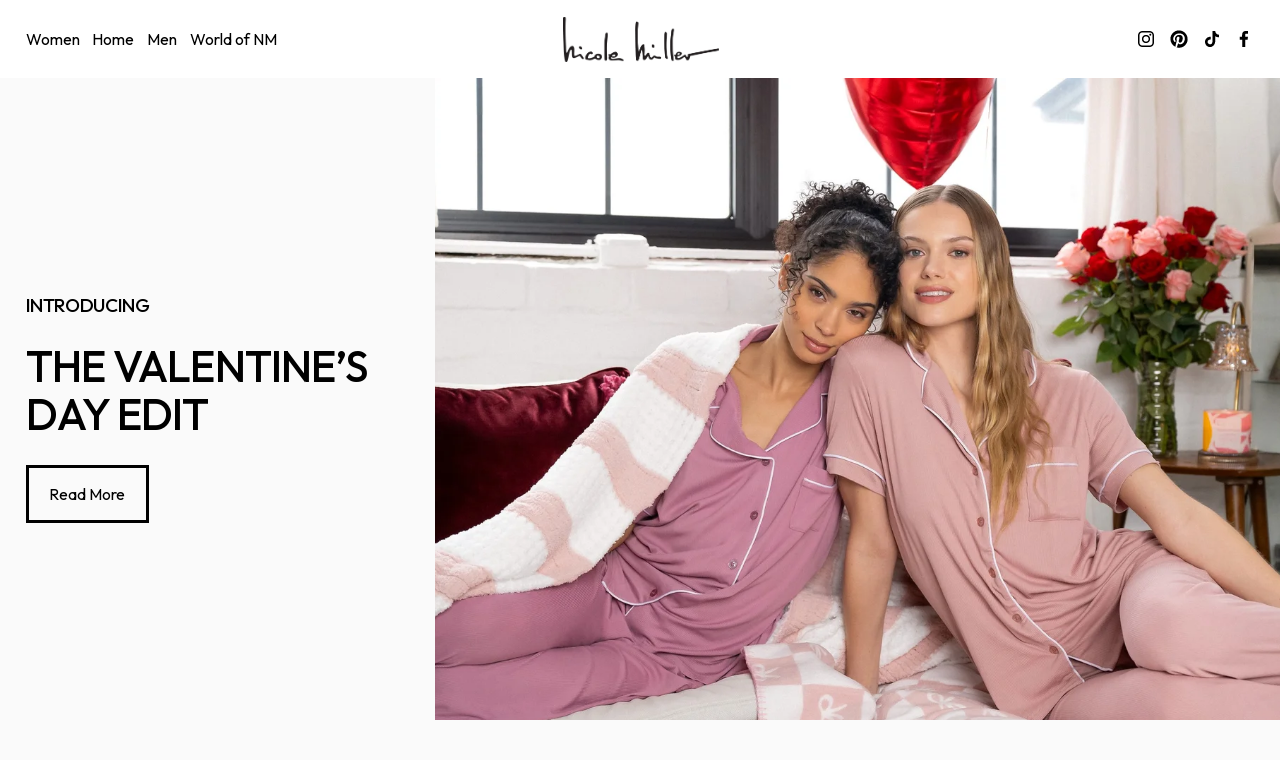

--- FILE ---
content_type: text/html;charset=utf-8
request_url: https://www.nicolemiller.com/
body_size: 34688
content:
<!doctype html>
<html xmlns:og="http://opengraphprotocol.org/schema/" xmlns:fb="http://www.facebook.com/2008/fbml" lang="en-US"  >
  <head>
    <meta http-equiv="X-UA-Compatible" content="IE=edge,chrome=1">
    <meta name="viewport" content="width=device-width, initial-scale=1">
    <!-- This is Squarespace. --><!-- amphibian-elephant-hsc5 -->
<base href="">
<meta charset="utf-8" />
<title>Nicole Miller | Shop Stylish Finds Today</title>
<meta http-equiv="Accept-CH" content="Sec-CH-UA-Platform-Version, Sec-CH-UA-Model" /><link rel="icon" type="image/x-icon" media="(prefers-color-scheme: light)" href="https://images.squarespace-cdn.com/content/v1/68bf2ebd921aad31bdafbdc8/33fa5ed9-739c-41f9-801b-d07a9c447968/favicon.ico?format=100w"/>
<link rel="icon" type="image/x-icon" media="(prefers-color-scheme: dark)" href="https://images.squarespace-cdn.com/content/v1/68bf2ebd921aad31bdafbdc8/c30fd3ea-367e-4705-bafb-783a9488061d/favicon.ico?format=100w"/>
<link rel="canonical" href="https://www.nicolemiller.com"/>
<meta property="og:site_name" content="Nicole Miller"/>
<meta property="og:title" content="Nicole Miller | Shop Stylish Finds Today"/>
<meta property="og:url" content="https://www.nicolemiller.com"/>
<meta property="og:type" content="website"/>
<meta property="og:description" content="Explore Nicole Miller's collections of fashion, home decor, and accessories. Discover stylish options for women, men, and home all in one place."/>
<meta property="og:image" content="http://static1.squarespace.com/static/68bf2ebd921aad31bdafbdc8/t/68bf2f30f743aa30459249be/1757359920084/NICOLE_MILLER_BLACK.png?format=1500w"/>
<meta property="og:image:width" content="1500"/>
<meta property="og:image:height" content="433"/>
<meta itemprop="name" content="Nicole Miller &#124; Shop Stylish Finds Today"/>
<meta itemprop="url" content="https://www.nicolemiller.com"/>
<meta itemprop="description" content="Explore Nicole Miller's collections of fashion, home decor, and accessories. Discover stylish options for women, men, and home all in one place."/>
<meta itemprop="thumbnailUrl" content="http://static1.squarespace.com/static/68bf2ebd921aad31bdafbdc8/t/68bf2f30f743aa30459249be/1757359920084/NICOLE_MILLER_BLACK.png?format=1500w"/>
<link rel="image_src" href="http://static1.squarespace.com/static/68bf2ebd921aad31bdafbdc8/t/68bf2f30f743aa30459249be/1757359920084/NICOLE_MILLER_BLACK.png?format=1500w" />
<meta itemprop="image" content="http://static1.squarespace.com/static/68bf2ebd921aad31bdafbdc8/t/68bf2f30f743aa30459249be/1757359920084/NICOLE_MILLER_BLACK.png?format=1500w"/>
<meta name="twitter:title" content="Nicole Miller &#124; Shop Stylish Finds Today"/>
<meta name="twitter:image" content="http://static1.squarespace.com/static/68bf2ebd921aad31bdafbdc8/t/68bf2f30f743aa30459249be/1757359920084/NICOLE_MILLER_BLACK.png?format=1500w"/>
<meta name="twitter:url" content="https://www.nicolemiller.com"/>
<meta name="twitter:card" content="summary"/>
<meta name="twitter:description" content="Explore Nicole Miller's collections of fashion, home decor, and accessories. Discover stylish options for women, men, and home all in one place."/>
<meta name="description" content="Explore Nicole Miller's collections of fashion, home decor, and 
accessories. Discover stylish options for women, men, and home all in one 
place." />
<link rel="preconnect" href="https://images.squarespace-cdn.com">
<link rel="preconnect" href="https://fonts.gstatic.com" crossorigin>
<link rel="stylesheet" href="https://fonts.googleapis.com/css2?family=Outfit:ital,wght@0,400;0,500;0,700&family=Poppins:ital,wght@0,400"><script type="text/javascript" crossorigin="anonymous" defer="true" nomodule="nomodule" src="//assets.squarespace.com/@sqs/polyfiller/1.6/legacy.js"></script>
<script type="text/javascript" crossorigin="anonymous" defer="true" src="//assets.squarespace.com/@sqs/polyfiller/1.6/modern.js"></script>
<script type="text/javascript">SQUARESPACE_ROLLUPS = {};</script>
<script>(function(rollups, name) { if (!rollups[name]) { rollups[name] = {}; } rollups[name].js = ["//assets.squarespace.com/universal/scripts-compressed/extract-css-runtime-24f64d40fa5f6d1b-min.en-US.js"]; })(SQUARESPACE_ROLLUPS, 'squarespace-extract_css_runtime');</script>
<script crossorigin="anonymous" src="//assets.squarespace.com/universal/scripts-compressed/extract-css-runtime-24f64d40fa5f6d1b-min.en-US.js" defer ></script><script>(function(rollups, name) { if (!rollups[name]) { rollups[name] = {}; } rollups[name].js = ["//assets.squarespace.com/universal/scripts-compressed/extract-css-moment-js-vendor-6f2a1f6ec9a41489-min.en-US.js"]; })(SQUARESPACE_ROLLUPS, 'squarespace-extract_css_moment_js_vendor');</script>
<script crossorigin="anonymous" src="//assets.squarespace.com/universal/scripts-compressed/extract-css-moment-js-vendor-6f2a1f6ec9a41489-min.en-US.js" defer ></script><script>(function(rollups, name) { if (!rollups[name]) { rollups[name] = {}; } rollups[name].js = ["//assets.squarespace.com/universal/scripts-compressed/cldr-resource-pack-22ed584d99d9b83d-min.en-US.js"]; })(SQUARESPACE_ROLLUPS, 'squarespace-cldr_resource_pack');</script>
<script crossorigin="anonymous" src="//assets.squarespace.com/universal/scripts-compressed/cldr-resource-pack-22ed584d99d9b83d-min.en-US.js" defer ></script><script>(function(rollups, name) { if (!rollups[name]) { rollups[name] = {}; } rollups[name].js = ["//assets.squarespace.com/universal/scripts-compressed/common-vendors-stable-fbd854d40b0804b7-min.en-US.js"]; })(SQUARESPACE_ROLLUPS, 'squarespace-common_vendors_stable');</script>
<script crossorigin="anonymous" src="//assets.squarespace.com/universal/scripts-compressed/common-vendors-stable-fbd854d40b0804b7-min.en-US.js" defer ></script><script>(function(rollups, name) { if (!rollups[name]) { rollups[name] = {}; } rollups[name].js = ["//assets.squarespace.com/universal/scripts-compressed/common-vendors-ca5ce1a64a3152e7-min.en-US.js"]; })(SQUARESPACE_ROLLUPS, 'squarespace-common_vendors');</script>
<script crossorigin="anonymous" src="//assets.squarespace.com/universal/scripts-compressed/common-vendors-ca5ce1a64a3152e7-min.en-US.js" defer ></script><script>(function(rollups, name) { if (!rollups[name]) { rollups[name] = {}; } rollups[name].js = ["//assets.squarespace.com/universal/scripts-compressed/common-5c31186d24df1749-min.en-US.js"]; })(SQUARESPACE_ROLLUPS, 'squarespace-common');</script>
<script crossorigin="anonymous" src="//assets.squarespace.com/universal/scripts-compressed/common-5c31186d24df1749-min.en-US.js" defer ></script><script>(function(rollups, name) { if (!rollups[name]) { rollups[name] = {}; } rollups[name].js = ["//assets.squarespace.com/universal/scripts-compressed/user-account-core-ea67c11a9369a4e1-min.en-US.js"]; })(SQUARESPACE_ROLLUPS, 'squarespace-user_account_core');</script>
<script crossorigin="anonymous" src="//assets.squarespace.com/universal/scripts-compressed/user-account-core-ea67c11a9369a4e1-min.en-US.js" defer ></script><script>(function(rollups, name) { if (!rollups[name]) { rollups[name] = {}; } rollups[name].css = ["//assets.squarespace.com/universal/styles-compressed/user-account-core-a6aa76ad471115e5-min.en-US.css"]; })(SQUARESPACE_ROLLUPS, 'squarespace-user_account_core');</script>
<link rel="stylesheet" type="text/css" href="//assets.squarespace.com/universal/styles-compressed/user-account-core-a6aa76ad471115e5-min.en-US.css"><script>(function(rollups, name) { if (!rollups[name]) { rollups[name] = {}; } rollups[name].js = ["//assets.squarespace.com/universal/scripts-compressed/performance-6c7058b44420b6db-min.en-US.js"]; })(SQUARESPACE_ROLLUPS, 'squarespace-performance');</script>
<script crossorigin="anonymous" src="//assets.squarespace.com/universal/scripts-compressed/performance-6c7058b44420b6db-min.en-US.js" defer ></script><script data-name="static-context">Static = window.Static || {}; Static.SQUARESPACE_CONTEXT = {"betaFeatureFlags":["contacts_and_campaigns_redesign","scripts_defer","modernized-pdp-m2-enabled","supports_versioned_template_assets","form_block_first_last_name_required","commerce-product-forms-rendering","member_areas_feature","campaigns_discount_section_in_blasts","nested_categories","marketing_automations","campaigns_new_image_layout_picker","new_stacked_index","marketing_landing_page","override_block_styles","campaigns_merch_state","pdp-site-styling-updates","i18n_beta_website_locales","campaigns_import_discounts","campaigns_discount_section_in_automations","section-sdk-plp-list-view-atc-button-enabled","campaigns_thumbnail_layout","enable_modernized_pdp_m3_layout_data","enable_form_submission_trigger"],"facebookAppId":"314192535267336","facebookApiVersion":"v6.0","rollups":{"squarespace-announcement-bar":{"js":"//assets.squarespace.com/universal/scripts-compressed/announcement-bar-92ab1c4891022f1d-min.en-US.js"},"squarespace-audio-player":{"css":"//assets.squarespace.com/universal/styles-compressed/audio-player-b05f5197a871c566-min.en-US.css","js":"//assets.squarespace.com/universal/scripts-compressed/audio-player-48b2ef79cf1c7ffb-min.en-US.js"},"squarespace-blog-collection-list":{"css":"//assets.squarespace.com/universal/styles-compressed/blog-collection-list-b4046463b72f34e2-min.en-US.css","js":"//assets.squarespace.com/universal/scripts-compressed/blog-collection-list-f78db80fc1cd6fce-min.en-US.js"},"squarespace-calendar-block-renderer":{"css":"//assets.squarespace.com/universal/styles-compressed/calendar-block-renderer-b72d08ba4421f5a0-min.en-US.css","js":"//assets.squarespace.com/universal/scripts-compressed/calendar-block-renderer-550530d9b21148ea-min.en-US.js"},"squarespace-chartjs-helpers":{"css":"//assets.squarespace.com/universal/styles-compressed/chartjs-helpers-96b256171ee039c1-min.en-US.css","js":"//assets.squarespace.com/universal/scripts-compressed/chartjs-helpers-4fd57f343946d08e-min.en-US.js"},"squarespace-comments":{"css":"//assets.squarespace.com/universal/styles-compressed/comments-6de68efdfb98e13b-min.en-US.css","js":"//assets.squarespace.com/universal/scripts-compressed/comments-c82e035c246c9f7a-min.en-US.js"},"squarespace-custom-css-popup":{"css":"//assets.squarespace.com/universal/styles-compressed/custom-css-popup-fcd7c49bd3d86599-min.en-US.css","js":"//assets.squarespace.com/universal/scripts-compressed/custom-css-popup-e9280ebb23a7c852-min.en-US.js"},"squarespace-dialog":{"css":"//assets.squarespace.com/universal/styles-compressed/dialog-f9093f2d526b94df-min.en-US.css","js":"//assets.squarespace.com/universal/scripts-compressed/dialog-2f49dc76926f092e-min.en-US.js"},"squarespace-events-collection":{"css":"//assets.squarespace.com/universal/styles-compressed/events-collection-b72d08ba4421f5a0-min.en-US.css","js":"//assets.squarespace.com/universal/scripts-compressed/events-collection-3e7891c6b5666deb-min.en-US.js"},"squarespace-form-rendering-utils":{"js":"//assets.squarespace.com/universal/scripts-compressed/form-rendering-utils-f7ff5d972d757c70-min.en-US.js"},"squarespace-forms":{"css":"//assets.squarespace.com/universal/styles-compressed/forms-0afd3c6ac30bbab1-min.en-US.css","js":"//assets.squarespace.com/universal/scripts-compressed/forms-2d09c3f5449a7594-min.en-US.js"},"squarespace-gallery-collection-list":{"css":"//assets.squarespace.com/universal/styles-compressed/gallery-collection-list-b4046463b72f34e2-min.en-US.css","js":"//assets.squarespace.com/universal/scripts-compressed/gallery-collection-list-07747667a3187b76-min.en-US.js"},"squarespace-image-zoom":{"css":"//assets.squarespace.com/universal/styles-compressed/image-zoom-b4046463b72f34e2-min.en-US.css","js":"//assets.squarespace.com/universal/scripts-compressed/image-zoom-60c18dc5f8f599ea-min.en-US.js"},"squarespace-pinterest":{"css":"//assets.squarespace.com/universal/styles-compressed/pinterest-b4046463b72f34e2-min.en-US.css","js":"//assets.squarespace.com/universal/scripts-compressed/pinterest-95bcbc1cf54446d6-min.en-US.js"},"squarespace-popup-overlay":{"css":"//assets.squarespace.com/universal/styles-compressed/popup-overlay-b742b752f5880972-min.en-US.css","js":"//assets.squarespace.com/universal/scripts-compressed/popup-overlay-8991e64cae120c67-min.en-US.js"},"squarespace-product-quick-view":{"css":"//assets.squarespace.com/universal/styles-compressed/product-quick-view-da3f631e5a2b9554-min.en-US.css","js":"//assets.squarespace.com/universal/scripts-compressed/product-quick-view-bac9177f7ca92872-min.en-US.js"},"squarespace-products-collection-item-v2":{"css":"//assets.squarespace.com/universal/styles-compressed/products-collection-item-v2-b4046463b72f34e2-min.en-US.css","js":"//assets.squarespace.com/universal/scripts-compressed/products-collection-item-v2-e3a3f101748fca6e-min.en-US.js"},"squarespace-products-collection-list-v2":{"css":"//assets.squarespace.com/universal/styles-compressed/products-collection-list-v2-b4046463b72f34e2-min.en-US.css","js":"//assets.squarespace.com/universal/scripts-compressed/products-collection-list-v2-eedc544f4cc56af4-min.en-US.js"},"squarespace-search-page":{"css":"//assets.squarespace.com/universal/styles-compressed/search-page-90a67fc09b9b32c6-min.en-US.css","js":"//assets.squarespace.com/universal/scripts-compressed/search-page-0ff0e020ab1fa1a7-min.en-US.js"},"squarespace-search-preview":{"js":"//assets.squarespace.com/universal/scripts-compressed/search-preview-0cd39e3057f784ac-min.en-US.js"},"squarespace-simple-liking":{"css":"//assets.squarespace.com/universal/styles-compressed/simple-liking-701bf8bbc05ec6aa-min.en-US.css","js":"//assets.squarespace.com/universal/scripts-compressed/simple-liking-c63bf8989a1c119a-min.en-US.js"},"squarespace-social-buttons":{"css":"//assets.squarespace.com/universal/styles-compressed/social-buttons-95032e5fa98e47a5-min.en-US.css","js":"//assets.squarespace.com/universal/scripts-compressed/social-buttons-0d3103d68d9577b7-min.en-US.js"},"squarespace-tourdates":{"css":"//assets.squarespace.com/universal/styles-compressed/tourdates-b4046463b72f34e2-min.en-US.css","js":"//assets.squarespace.com/universal/scripts-compressed/tourdates-6935a85e44fbeb38-min.en-US.js"},"squarespace-website-overlays-manager":{"css":"//assets.squarespace.com/universal/styles-compressed/website-overlays-manager-07ea5a4e004e6710-min.en-US.css","js":"//assets.squarespace.com/universal/scripts-compressed/website-overlays-manager-70d38206948bb16f-min.en-US.js"}},"pageType":2,"website":{"id":"68bf2ebd921aad31bdafbdc8","identifier":"amphibian-elephant-hsc5","websiteType":4,"contentModifiedOn":1769528973232,"cloneable":false,"hasBeenCloneable":false,"siteStatus":{},"language":"en-US","translationLocale":"en-US","formattingLocale":"en-US","timeZone":"America/New_York","machineTimeZoneOffset":-18000000,"timeZoneOffset":-18000000,"timeZoneAbbr":"EST","siteTitle":"Nicole Miller","fullSiteTitle":"Nicole Miller | Shop Stylish Finds Today","siteDescription":"","location":{},"logoImageId":"68bf2f30f743aa30459249be","shareButtonOptions":{"8":true,"2":true,"4":true,"1":true,"7":true,"6":true,"3":true},"logoImageUrl":"//images.squarespace-cdn.com/content/v1/68bf2ebd921aad31bdafbdc8/6c7e1f6c-5af3-474e-a55e-40c7d786222c/NICOLE_MILLER_BLACK.png","authenticUrl":"https://www.nicolemiller.com","internalUrl":"https://amphibian-elephant-hsc5.squarespace.com","baseUrl":"https://www.nicolemiller.com","primaryDomain":"www.nicolemiller.com","sslSetting":3,"isHstsEnabled":true,"socialAccounts":[{"serviceId":64,"screenname":"Instagram","addedOn":1757359805695,"profileUrl":"http://instagram.com/nicolemillernyc","iconEnabled":true,"serviceName":"instagram-unauth"},{"serviceId":61,"screenname":"Pinterest","addedOn":1760991327006,"profileUrl":"https://www.pinterest.com/nicolemillernyc/","iconEnabled":true,"serviceName":"pinterest-unauth"},{"serviceId":82,"screenname":"TikTok","addedOn":1760991382968,"profileUrl":"https://www.tiktok.com/@nicolemillernyc","iconEnabled":true,"serviceName":"tiktok-unauth"},{"serviceId":60,"screenname":"Facebook","addedOn":1760991414073,"profileUrl":"https://www.facebook.com/NicoleMiller/","iconEnabled":true,"serviceName":"facebook-unauth"}],"typekitId":"","statsMigrated":false,"imageMetadataProcessingEnabled":false,"screenshotId":"f894b0b2dc5e7a16155919d02ec1d3689f490de872970bec67a97c5db7641d9f","captchaSettings":{"enabledForDonations":false},"showOwnerLogin":false},"websiteSettings":{"id":"68bf2ebd921aad31bdafbde6","websiteId":"68bf2ebd921aad31bdafbdc8","subjects":[],"country":"US","state":"NY","simpleLikingEnabled":true,"mobileInfoBarSettings":{"isContactEmailEnabled":false,"isContactPhoneNumberEnabled":false,"isLocationEnabled":false,"isBusinessHoursEnabled":false},"announcementBarSettings":{},"popupOverlaySettings":{"style":2,"showOnScroll":true,"scrollPercentage":25,"showOnTimer":true,"timerDelay":5000,"showUntilSignup":true,"displayFrequency":30,"enableMobile":true,"enabledPages":[],"showOnAllPages":true,"version":1},"commentLikesAllowed":true,"commentAnonAllowed":true,"commentThreaded":true,"commentApprovalRequired":false,"commentAvatarsOn":true,"commentSortType":2,"commentFlagThreshold":0,"commentFlagsAllowed":true,"commentEnableByDefault":true,"commentDisableAfterDaysDefault":0,"disqusShortname":"","commentsEnabled":false,"businessHours":{},"storeSettings":{"returnPolicy":null,"termsOfService":null,"privacyPolicy":null,"expressCheckout":false,"continueShoppingLinkUrl":"/","useLightCart":false,"showNoteField":false,"shippingCountryDefaultValue":"US","billToShippingDefaultValue":false,"showShippingPhoneNumber":true,"isShippingPhoneRequired":false,"showBillingPhoneNumber":true,"isBillingPhoneRequired":false,"currenciesSupported":["USD","CAD","GBP","AUD","EUR","CHF","NOK","SEK","DKK","NZD","SGD","MXN","HKD","CZK","ILS","MYR","RUB","PHP","PLN","THB","BRL","ARS","COP","IDR","INR","JPY","ZAR"],"defaultCurrency":"USD","selectedCurrency":"USD","measurementStandard":1,"showCustomCheckoutForm":false,"checkoutPageMarketingOptInEnabled":true,"enableMailingListOptInByDefault":false,"sameAsRetailLocation":false,"merchandisingSettings":{"scarcityEnabledOnProductItems":false,"scarcityEnabledOnProductBlocks":false,"scarcityMessageType":"DEFAULT_SCARCITY_MESSAGE","scarcityThreshold":10,"multipleQuantityAllowedForServices":true,"restockNotificationsEnabled":false,"restockNotificationsMailingListSignUpEnabled":false,"relatedProductsEnabled":false,"relatedProductsOrdering":"random","soldOutVariantsDropdownDisabled":false,"productComposerOptedIn":false,"productComposerABTestOptedOut":false,"productReviewsEnabled":false},"minimumOrderSubtotalEnabled":false,"minimumOrderSubtotal":{"currency":"USD","value":"0.00"},"addToCartConfirmationType":2,"isLive":false,"multipleQuantityAllowedForServices":true},"useEscapeKeyToLogin":false,"ssBadgeType":1,"ssBadgePosition":4,"ssBadgeVisibility":1,"ssBadgeDevices":1,"pinterestOverlayOptions":{"mode":"disabled"},"userAccountsSettings":{"loginAllowed":true,"signupAllowed":true}},"cookieSettings":{"isCookieBannerEnabled":true,"isRestrictiveCookiePolicyEnabled":true,"cookieBannerText":"<p>Select \u201CAccept all\u201D to agree to our use of cookies and similar technologies to enhance your browsing experience, security, analytics and customization. Select \u201DManage cookies\u201D to make more choices or opt out.</p>","cookieBannerPosition":"BOTTOM","cookieBannerCtaText":"Accept all","cookieBannerAcceptType":"OPT_IN","cookieBannerOptOutCtaText":"Decline all","cookieBannerHasOptOut":true,"cookieBannerHasManageCookies":true,"cookieBannerManageCookiesLabel":"Manage cookies","cookieBannerSavedPreferencesText":"Cookie Preferences","cookieBannerSavedPreferencesLayout":"PILL"},"websiteCloneable":false,"collection":{"title":"Home","id":"696a93033fce161a52226c72","fullUrl":"/","type":10,"permissionType":1},"subscribed":false,"appDomain":"squarespace.com","templateTweakable":true,"tweakJSON":{"form-use-theme-colors":"false","header-logo-height":"45px","header-mobile-logo-max-height":"30px","header-vert-padding":"1.3vw","header-width":"Full","maxPageWidth":"1600px","mobile-header-vert-padding":"6vw","pagePadding":"2vw","tweak-blog-alternating-side-by-side-image-aspect-ratio":"3:2 Standard","tweak-blog-alternating-side-by-side-image-spacing":"3%","tweak-blog-alternating-side-by-side-meta-spacing":"20px","tweak-blog-alternating-side-by-side-primary-meta":"Categories","tweak-blog-alternating-side-by-side-read-more-spacing":"0px","tweak-blog-alternating-side-by-side-secondary-meta":"Date","tweak-blog-basic-grid-columns":"2","tweak-blog-basic-grid-image-aspect-ratio":"3:2 Standard","tweak-blog-basic-grid-image-spacing":"25px","tweak-blog-basic-grid-meta-spacing":"7px","tweak-blog-basic-grid-primary-meta":"Date","tweak-blog-basic-grid-read-more-spacing":"11px","tweak-blog-basic-grid-secondary-meta":"Categories","tweak-blog-item-custom-width":"55","tweak-blog-item-show-author-profile":"false","tweak-blog-item-width":"Narrow","tweak-blog-masonry-columns":"2","tweak-blog-masonry-horizontal-spacing":"91px","tweak-blog-masonry-image-spacing":"20px","tweak-blog-masonry-meta-spacing":"20px","tweak-blog-masonry-primary-meta":"Categories","tweak-blog-masonry-read-more-spacing":"20px","tweak-blog-masonry-secondary-meta":"Date","tweak-blog-masonry-vertical-spacing":"129px","tweak-blog-side-by-side-image-aspect-ratio":"1:1 Square","tweak-blog-side-by-side-image-spacing":"6%","tweak-blog-side-by-side-meta-spacing":"20px","tweak-blog-side-by-side-primary-meta":"Categories","tweak-blog-side-by-side-read-more-spacing":"20px","tweak-blog-side-by-side-secondary-meta":"Date","tweak-blog-single-column-image-spacing":"50px","tweak-blog-single-column-meta-spacing":"30px","tweak-blog-single-column-primary-meta":"Categories","tweak-blog-single-column-read-more-spacing":"30px","tweak-blog-single-column-secondary-meta":"Date","tweak-events-stacked-show-thumbnails":"true","tweak-events-stacked-thumbnail-size":"3:2 Standard","tweak-fixed-header":"true","tweak-fixed-header-style":"Scroll Back","tweak-global-animations-animation-curve":"ease","tweak-global-animations-animation-delay":"1.0s","tweak-global-animations-animation-duration":"0.80s","tweak-global-animations-animation-style":"fade","tweak-global-animations-animation-type":"none","tweak-global-animations-complexity-level":"detailed","tweak-global-animations-enabled":"false","tweak-portfolio-grid-basic-custom-height":"50","tweak-portfolio-grid-overlay-custom-height":"50","tweak-portfolio-hover-follow-acceleration":"10%","tweak-portfolio-hover-follow-animation-duration":"Fast","tweak-portfolio-hover-follow-animation-type":"Fade","tweak-portfolio-hover-follow-delimiter":"Bullet","tweak-portfolio-hover-follow-front":"false","tweak-portfolio-hover-follow-layout":"Inline","tweak-portfolio-hover-follow-size":"50","tweak-portfolio-hover-follow-text-spacing-x":"1.5","tweak-portfolio-hover-follow-text-spacing-y":"1.5","tweak-portfolio-hover-static-animation-duration":"Fast","tweak-portfolio-hover-static-animation-type":"Fade","tweak-portfolio-hover-static-delimiter":"Hyphen","tweak-portfolio-hover-static-front":"true","tweak-portfolio-hover-static-layout":"Inline","tweak-portfolio-hover-static-size":"50","tweak-portfolio-hover-static-text-spacing-x":"1.5","tweak-portfolio-hover-static-text-spacing-y":"1.5","tweak-portfolio-index-background-animation-duration":"Medium","tweak-portfolio-index-background-animation-type":"Fade","tweak-portfolio-index-background-custom-height":"50","tweak-portfolio-index-background-delimiter":"None","tweak-portfolio-index-background-height":"Large","tweak-portfolio-index-background-horizontal-alignment":"Center","tweak-portfolio-index-background-link-format":"Stacked","tweak-portfolio-index-background-persist":"false","tweak-portfolio-index-background-vertical-alignment":"Middle","tweak-portfolio-index-background-width":"Full","tweak-transparent-header":"false"},"templateId":"5c5a519771c10ba3470d8101","templateVersion":"7.1","pageFeatures":[1,2,4],"gmRenderKey":"QUl6YVN5Q0JUUk9xNkx1dkZfSUUxcjQ2LVQ0QWVUU1YtMGQ3bXk4","templateScriptsRootUrl":"https://static1.squarespace.com/static/vta/5c5a519771c10ba3470d8101/scripts/","impersonatedSession":false,"tzData":{"zones":[[-300,"US","E%sT",null]],"rules":{"US":[[1967,2006,null,"Oct","lastSun","2:00","0","S"],[1987,2006,null,"Apr","Sun>=1","2:00","1:00","D"],[2007,"max",null,"Mar","Sun>=8","2:00","1:00","D"],[2007,"max",null,"Nov","Sun>=1","2:00","0","S"]]}},"showAnnouncementBar":false,"recaptchaEnterpriseContext":{"recaptchaEnterpriseSiteKey":"6LdDFQwjAAAAAPigEvvPgEVbb7QBm-TkVJdDTlAv"},"i18nContext":{"timeZoneData":{"id":"America/New_York","name":"Eastern Time"}},"env":"PRODUCTION","visitorFormContext":{"formFieldFormats":{"countries":[{"name":"Afghanistan","code":"AF","phoneCode":"+93"},{"name":"\u00C5land Islands","code":"AX","phoneCode":"+358"},{"name":"Albania","code":"AL","phoneCode":"+355"},{"name":"Algeria","code":"DZ","phoneCode":"+213"},{"name":"American Samoa","code":"AS","phoneCode":"+1"},{"name":"Andorra","code":"AD","phoneCode":"+376"},{"name":"Angola","code":"AO","phoneCode":"+244"},{"name":"Anguilla","code":"AI","phoneCode":"+1"},{"name":"Antigua & Barbuda","code":"AG","phoneCode":"+1"},{"name":"Argentina","code":"AR","phoneCode":"+54"},{"name":"Armenia","code":"AM","phoneCode":"+374"},{"name":"Aruba","code":"AW","phoneCode":"+297"},{"name":"Ascension Island","code":"AC","phoneCode":"+247"},{"name":"Australia","code":"AU","phoneCode":"+61"},{"name":"Austria","code":"AT","phoneCode":"+43"},{"name":"Azerbaijan","code":"AZ","phoneCode":"+994"},{"name":"Bahamas","code":"BS","phoneCode":"+1"},{"name":"Bahrain","code":"BH","phoneCode":"+973"},{"name":"Bangladesh","code":"BD","phoneCode":"+880"},{"name":"Barbados","code":"BB","phoneCode":"+1"},{"name":"Belarus","code":"BY","phoneCode":"+375"},{"name":"Belgium","code":"BE","phoneCode":"+32"},{"name":"Belize","code":"BZ","phoneCode":"+501"},{"name":"Benin","code":"BJ","phoneCode":"+229"},{"name":"Bermuda","code":"BM","phoneCode":"+1"},{"name":"Bhutan","code":"BT","phoneCode":"+975"},{"name":"Bolivia","code":"BO","phoneCode":"+591"},{"name":"Bosnia & Herzegovina","code":"BA","phoneCode":"+387"},{"name":"Botswana","code":"BW","phoneCode":"+267"},{"name":"Brazil","code":"BR","phoneCode":"+55"},{"name":"British Indian Ocean Territory","code":"IO","phoneCode":"+246"},{"name":"British Virgin Islands","code":"VG","phoneCode":"+1"},{"name":"Brunei","code":"BN","phoneCode":"+673"},{"name":"Bulgaria","code":"BG","phoneCode":"+359"},{"name":"Burkina Faso","code":"BF","phoneCode":"+226"},{"name":"Burundi","code":"BI","phoneCode":"+257"},{"name":"Cambodia","code":"KH","phoneCode":"+855"},{"name":"Cameroon","code":"CM","phoneCode":"+237"},{"name":"Canada","code":"CA","phoneCode":"+1"},{"name":"Cape Verde","code":"CV","phoneCode":"+238"},{"name":"Caribbean Netherlands","code":"BQ","phoneCode":"+599"},{"name":"Cayman Islands","code":"KY","phoneCode":"+1"},{"name":"Central African Republic","code":"CF","phoneCode":"+236"},{"name":"Chad","code":"TD","phoneCode":"+235"},{"name":"Chile","code":"CL","phoneCode":"+56"},{"name":"China","code":"CN","phoneCode":"+86"},{"name":"Christmas Island","code":"CX","phoneCode":"+61"},{"name":"Cocos (Keeling) Islands","code":"CC","phoneCode":"+61"},{"name":"Colombia","code":"CO","phoneCode":"+57"},{"name":"Comoros","code":"KM","phoneCode":"+269"},{"name":"Congo - Brazzaville","code":"CG","phoneCode":"+242"},{"name":"Congo - Kinshasa","code":"CD","phoneCode":"+243"},{"name":"Cook Islands","code":"CK","phoneCode":"+682"},{"name":"Costa Rica","code":"CR","phoneCode":"+506"},{"name":"C\u00F4te d\u2019Ivoire","code":"CI","phoneCode":"+225"},{"name":"Croatia","code":"HR","phoneCode":"+385"},{"name":"Cuba","code":"CU","phoneCode":"+53"},{"name":"Cura\u00E7ao","code":"CW","phoneCode":"+599"},{"name":"Cyprus","code":"CY","phoneCode":"+357"},{"name":"Czechia","code":"CZ","phoneCode":"+420"},{"name":"Denmark","code":"DK","phoneCode":"+45"},{"name":"Djibouti","code":"DJ","phoneCode":"+253"},{"name":"Dominica","code":"DM","phoneCode":"+1"},{"name":"Dominican Republic","code":"DO","phoneCode":"+1"},{"name":"Ecuador","code":"EC","phoneCode":"+593"},{"name":"Egypt","code":"EG","phoneCode":"+20"},{"name":"El Salvador","code":"SV","phoneCode":"+503"},{"name":"Equatorial Guinea","code":"GQ","phoneCode":"+240"},{"name":"Eritrea","code":"ER","phoneCode":"+291"},{"name":"Estonia","code":"EE","phoneCode":"+372"},{"name":"Eswatini","code":"SZ","phoneCode":"+268"},{"name":"Ethiopia","code":"ET","phoneCode":"+251"},{"name":"Falkland Islands","code":"FK","phoneCode":"+500"},{"name":"Faroe Islands","code":"FO","phoneCode":"+298"},{"name":"Fiji","code":"FJ","phoneCode":"+679"},{"name":"Finland","code":"FI","phoneCode":"+358"},{"name":"France","code":"FR","phoneCode":"+33"},{"name":"French Guiana","code":"GF","phoneCode":"+594"},{"name":"French Polynesia","code":"PF","phoneCode":"+689"},{"name":"Gabon","code":"GA","phoneCode":"+241"},{"name":"Gambia","code":"GM","phoneCode":"+220"},{"name":"Georgia","code":"GE","phoneCode":"+995"},{"name":"Germany","code":"DE","phoneCode":"+49"},{"name":"Ghana","code":"GH","phoneCode":"+233"},{"name":"Gibraltar","code":"GI","phoneCode":"+350"},{"name":"Greece","code":"GR","phoneCode":"+30"},{"name":"Greenland","code":"GL","phoneCode":"+299"},{"name":"Grenada","code":"GD","phoneCode":"+1"},{"name":"Guadeloupe","code":"GP","phoneCode":"+590"},{"name":"Guam","code":"GU","phoneCode":"+1"},{"name":"Guatemala","code":"GT","phoneCode":"+502"},{"name":"Guernsey","code":"GG","phoneCode":"+44"},{"name":"Guinea","code":"GN","phoneCode":"+224"},{"name":"Guinea-Bissau","code":"GW","phoneCode":"+245"},{"name":"Guyana","code":"GY","phoneCode":"+592"},{"name":"Haiti","code":"HT","phoneCode":"+509"},{"name":"Honduras","code":"HN","phoneCode":"+504"},{"name":"Hong Kong SAR China","code":"HK","phoneCode":"+852"},{"name":"Hungary","code":"HU","phoneCode":"+36"},{"name":"Iceland","code":"IS","phoneCode":"+354"},{"name":"India","code":"IN","phoneCode":"+91"},{"name":"Indonesia","code":"ID","phoneCode":"+62"},{"name":"Iran","code":"IR","phoneCode":"+98"},{"name":"Iraq","code":"IQ","phoneCode":"+964"},{"name":"Ireland","code":"IE","phoneCode":"+353"},{"name":"Isle of Man","code":"IM","phoneCode":"+44"},{"name":"Israel","code":"IL","phoneCode":"+972"},{"name":"Italy","code":"IT","phoneCode":"+39"},{"name":"Jamaica","code":"JM","phoneCode":"+1"},{"name":"Japan","code":"JP","phoneCode":"+81"},{"name":"Jersey","code":"JE","phoneCode":"+44"},{"name":"Jordan","code":"JO","phoneCode":"+962"},{"name":"Kazakhstan","code":"KZ","phoneCode":"+7"},{"name":"Kenya","code":"KE","phoneCode":"+254"},{"name":"Kiribati","code":"KI","phoneCode":"+686"},{"name":"Kosovo","code":"XK","phoneCode":"+383"},{"name":"Kuwait","code":"KW","phoneCode":"+965"},{"name":"Kyrgyzstan","code":"KG","phoneCode":"+996"},{"name":"Laos","code":"LA","phoneCode":"+856"},{"name":"Latvia","code":"LV","phoneCode":"+371"},{"name":"Lebanon","code":"LB","phoneCode":"+961"},{"name":"Lesotho","code":"LS","phoneCode":"+266"},{"name":"Liberia","code":"LR","phoneCode":"+231"},{"name":"Libya","code":"LY","phoneCode":"+218"},{"name":"Liechtenstein","code":"LI","phoneCode":"+423"},{"name":"Lithuania","code":"LT","phoneCode":"+370"},{"name":"Luxembourg","code":"LU","phoneCode":"+352"},{"name":"Macao SAR China","code":"MO","phoneCode":"+853"},{"name":"Madagascar","code":"MG","phoneCode":"+261"},{"name":"Malawi","code":"MW","phoneCode":"+265"},{"name":"Malaysia","code":"MY","phoneCode":"+60"},{"name":"Maldives","code":"MV","phoneCode":"+960"},{"name":"Mali","code":"ML","phoneCode":"+223"},{"name":"Malta","code":"MT","phoneCode":"+356"},{"name":"Marshall Islands","code":"MH","phoneCode":"+692"},{"name":"Martinique","code":"MQ","phoneCode":"+596"},{"name":"Mauritania","code":"MR","phoneCode":"+222"},{"name":"Mauritius","code":"MU","phoneCode":"+230"},{"name":"Mayotte","code":"YT","phoneCode":"+262"},{"name":"Mexico","code":"MX","phoneCode":"+52"},{"name":"Micronesia","code":"FM","phoneCode":"+691"},{"name":"Moldova","code":"MD","phoneCode":"+373"},{"name":"Monaco","code":"MC","phoneCode":"+377"},{"name":"Mongolia","code":"MN","phoneCode":"+976"},{"name":"Montenegro","code":"ME","phoneCode":"+382"},{"name":"Montserrat","code":"MS","phoneCode":"+1"},{"name":"Morocco","code":"MA","phoneCode":"+212"},{"name":"Mozambique","code":"MZ","phoneCode":"+258"},{"name":"Myanmar (Burma)","code":"MM","phoneCode":"+95"},{"name":"Namibia","code":"NA","phoneCode":"+264"},{"name":"Nauru","code":"NR","phoneCode":"+674"},{"name":"Nepal","code":"NP","phoneCode":"+977"},{"name":"Netherlands","code":"NL","phoneCode":"+31"},{"name":"New Caledonia","code":"NC","phoneCode":"+687"},{"name":"New Zealand","code":"NZ","phoneCode":"+64"},{"name":"Nicaragua","code":"NI","phoneCode":"+505"},{"name":"Niger","code":"NE","phoneCode":"+227"},{"name":"Nigeria","code":"NG","phoneCode":"+234"},{"name":"Niue","code":"NU","phoneCode":"+683"},{"name":"Norfolk Island","code":"NF","phoneCode":"+672"},{"name":"Northern Mariana Islands","code":"MP","phoneCode":"+1"},{"name":"North Korea","code":"KP","phoneCode":"+850"},{"name":"North Macedonia","code":"MK","phoneCode":"+389"},{"name":"Norway","code":"NO","phoneCode":"+47"},{"name":"Oman","code":"OM","phoneCode":"+968"},{"name":"Pakistan","code":"PK","phoneCode":"+92"},{"name":"Palau","code":"PW","phoneCode":"+680"},{"name":"Palestinian Territories","code":"PS","phoneCode":"+970"},{"name":"Panama","code":"PA","phoneCode":"+507"},{"name":"Papua New Guinea","code":"PG","phoneCode":"+675"},{"name":"Paraguay","code":"PY","phoneCode":"+595"},{"name":"Peru","code":"PE","phoneCode":"+51"},{"name":"Philippines","code":"PH","phoneCode":"+63"},{"name":"Poland","code":"PL","phoneCode":"+48"},{"name":"Portugal","code":"PT","phoneCode":"+351"},{"name":"Puerto Rico","code":"PR","phoneCode":"+1"},{"name":"Qatar","code":"QA","phoneCode":"+974"},{"name":"R\u00E9union","code":"RE","phoneCode":"+262"},{"name":"Romania","code":"RO","phoneCode":"+40"},{"name":"Russia","code":"RU","phoneCode":"+7"},{"name":"Rwanda","code":"RW","phoneCode":"+250"},{"name":"Samoa","code":"WS","phoneCode":"+685"},{"name":"San Marino","code":"SM","phoneCode":"+378"},{"name":"S\u00E3o Tom\u00E9 & Pr\u00EDncipe","code":"ST","phoneCode":"+239"},{"name":"Saudi Arabia","code":"SA","phoneCode":"+966"},{"name":"Senegal","code":"SN","phoneCode":"+221"},{"name":"Serbia","code":"RS","phoneCode":"+381"},{"name":"Seychelles","code":"SC","phoneCode":"+248"},{"name":"Sierra Leone","code":"SL","phoneCode":"+232"},{"name":"Singapore","code":"SG","phoneCode":"+65"},{"name":"Sint Maarten","code":"SX","phoneCode":"+1"},{"name":"Slovakia","code":"SK","phoneCode":"+421"},{"name":"Slovenia","code":"SI","phoneCode":"+386"},{"name":"Solomon Islands","code":"SB","phoneCode":"+677"},{"name":"Somalia","code":"SO","phoneCode":"+252"},{"name":"South Africa","code":"ZA","phoneCode":"+27"},{"name":"South Korea","code":"KR","phoneCode":"+82"},{"name":"South Sudan","code":"SS","phoneCode":"+211"},{"name":"Spain","code":"ES","phoneCode":"+34"},{"name":"Sri Lanka","code":"LK","phoneCode":"+94"},{"name":"St. Barth\u00E9lemy","code":"BL","phoneCode":"+590"},{"name":"St. Helena","code":"SH","phoneCode":"+290"},{"name":"St. Kitts & Nevis","code":"KN","phoneCode":"+1"},{"name":"St. Lucia","code":"LC","phoneCode":"+1"},{"name":"St. Martin","code":"MF","phoneCode":"+590"},{"name":"St. Pierre & Miquelon","code":"PM","phoneCode":"+508"},{"name":"St. Vincent & Grenadines","code":"VC","phoneCode":"+1"},{"name":"Sudan","code":"SD","phoneCode":"+249"},{"name":"Suriname","code":"SR","phoneCode":"+597"},{"name":"Svalbard & Jan Mayen","code":"SJ","phoneCode":"+47"},{"name":"Sweden","code":"SE","phoneCode":"+46"},{"name":"Switzerland","code":"CH","phoneCode":"+41"},{"name":"Syria","code":"SY","phoneCode":"+963"},{"name":"Taiwan","code":"TW","phoneCode":"+886"},{"name":"Tajikistan","code":"TJ","phoneCode":"+992"},{"name":"Tanzania","code":"TZ","phoneCode":"+255"},{"name":"Thailand","code":"TH","phoneCode":"+66"},{"name":"Timor-Leste","code":"TL","phoneCode":"+670"},{"name":"Togo","code":"TG","phoneCode":"+228"},{"name":"Tokelau","code":"TK","phoneCode":"+690"},{"name":"Tonga","code":"TO","phoneCode":"+676"},{"name":"Trinidad & Tobago","code":"TT","phoneCode":"+1"},{"name":"Tristan da Cunha","code":"TA","phoneCode":"+290"},{"name":"Tunisia","code":"TN","phoneCode":"+216"},{"name":"T\u00FCrkiye","code":"TR","phoneCode":"+90"},{"name":"Turkmenistan","code":"TM","phoneCode":"+993"},{"name":"Turks & Caicos Islands","code":"TC","phoneCode":"+1"},{"name":"Tuvalu","code":"TV","phoneCode":"+688"},{"name":"U.S. Virgin Islands","code":"VI","phoneCode":"+1"},{"name":"Uganda","code":"UG","phoneCode":"+256"},{"name":"Ukraine","code":"UA","phoneCode":"+380"},{"name":"United Arab Emirates","code":"AE","phoneCode":"+971"},{"name":"United Kingdom","code":"GB","phoneCode":"+44"},{"name":"United States","code":"US","phoneCode":"+1"},{"name":"Uruguay","code":"UY","phoneCode":"+598"},{"name":"Uzbekistan","code":"UZ","phoneCode":"+998"},{"name":"Vanuatu","code":"VU","phoneCode":"+678"},{"name":"Vatican City","code":"VA","phoneCode":"+39"},{"name":"Venezuela","code":"VE","phoneCode":"+58"},{"name":"Vietnam","code":"VN","phoneCode":"+84"},{"name":"Wallis & Futuna","code":"WF","phoneCode":"+681"},{"name":"Western Sahara","code":"EH","phoneCode":"+212"},{"name":"Yemen","code":"YE","phoneCode":"+967"},{"name":"Zambia","code":"ZM","phoneCode":"+260"},{"name":"Zimbabwe","code":"ZW","phoneCode":"+263"}],"initialAddressFormat":{"id":0,"type":"ADDRESS","country":"US","labelLocale":"en","fields":[{"type":"FIELD","label":"Address Line 1","identifier":"Line1","length":0,"required":true,"metadata":{"autocomplete":"address-line1"}},{"type":"SEPARATOR","label":"\n","identifier":"Newline","length":0,"required":false,"metadata":{}},{"type":"FIELD","label":"Address Line 2","identifier":"Line2","length":0,"required":false,"metadata":{"autocomplete":"address-line2"}},{"type":"SEPARATOR","label":"\n","identifier":"Newline","length":0,"required":false,"metadata":{}},{"type":"FIELD","label":"City","identifier":"City","length":0,"required":true,"metadata":{"autocomplete":"address-level2"}},{"type":"SEPARATOR","label":",","identifier":"Comma","length":0,"required":false,"metadata":{}},{"type":"SEPARATOR","label":" ","identifier":"Space","length":0,"required":false,"metadata":{}},{"type":"FIELD","label":"State","identifier":"State","length":0,"required":true,"metadata":{"autocomplete":"address-level1"}},{"type":"SEPARATOR","label":" ","identifier":"Space","length":0,"required":false,"metadata":{}},{"type":"FIELD","label":"ZIP Code","identifier":"Zip","length":0,"required":true,"metadata":{"autocomplete":"postal-code"}}]},"initialNameOrder":"GIVEN_FIRST","initialPhoneFormat":{"id":0,"type":"PHONE_NUMBER","country":"US","labelLocale":"en-US","fields":[{"type":"SEPARATOR","label":"(","identifier":"LeftParen","length":0,"required":false,"metadata":{}},{"type":"FIELD","label":"1","identifier":"1","length":3,"required":false,"metadata":{}},{"type":"SEPARATOR","label":")","identifier":"RightParen","length":0,"required":false,"metadata":{}},{"type":"SEPARATOR","label":" ","identifier":"Space","length":0,"required":false,"metadata":{}},{"type":"FIELD","label":"2","identifier":"2","length":3,"required":false,"metadata":{}},{"type":"SEPARATOR","label":"-","identifier":"Dash","length":0,"required":false,"metadata":{}},{"type":"FIELD","label":"3","identifier":"3","length":14,"required":false,"metadata":{}}]}},"localizedStrings":{"validation":{"noValidSelection":"A valid selection must be made.","invalidUrl":"Must be a valid URL.","stringTooLong":"Value should have a length no longer than {0}.","containsInvalidKey":"{0} contains an invalid key.","invalidTwitterUsername":"Must be a valid Twitter username.","valueOutsideRange":"Value must be in the range {0} to {1}.","invalidPassword":"Passwords should not contain whitespace.","missingRequiredSubfields":"{0} is missing required subfields: {1}","invalidCurrency":"Currency value should be formatted like 1234 or 123.99.","invalidMapSize":"Value should contain exactly {0} elements.","subfieldsRequired":"All fields in {0} are required.","formSubmissionFailed":"Form submission failed. Review the following information: {0}.","invalidCountryCode":"Country code should have an optional plus and up to 4 digits.","invalidDate":"This is not a real date.","required":"{0} is required.","invalidStringLength":"Value should be {0} characters long.","invalidEmail":"Email addresses should follow the format user@domain.com.","invalidListLength":"Value should be {0} elements long.","allEmpty":"Please fill out at least one form field.","missingRequiredQuestion":"Missing a required question.","invalidQuestion":"Contained an invalid question.","captchaFailure":"Captcha validation failed. Please try again.","stringTooShort":"Value should have a length of at least {0}.","invalid":"{0} is not valid.","formErrors":"Form Errors","containsInvalidValue":"{0} contains an invalid value.","invalidUnsignedNumber":"Numbers must contain only digits and no other characters.","invalidName":"Valid names contain only letters, numbers, spaces, ', or - characters."},"submit":"Submit","status":{"title":"{@} Block","learnMore":"Learn more"},"name":{"firstName":"First Name","lastName":"Last Name"},"lightbox":{"openForm":"Open Form"},"likert":{"agree":"Agree","stronglyDisagree":"Strongly Disagree","disagree":"Disagree","stronglyAgree":"Strongly Agree","neutral":"Neutral"},"time":{"am":"AM","second":"Second","pm":"PM","minute":"Minute","amPm":"AM/PM","hour":"Hour"},"notFound":"Form not found.","date":{"yyyy":"YYYY","year":"Year","mm":"MM","day":"Day","month":"Month","dd":"DD"},"phone":{"country":"Country","number":"Number","prefix":"Prefix","areaCode":"Area Code","line":"Line"},"submitError":"Unable to submit form. Please try again later.","address":{"stateProvince":"State/Province","country":"Country","zipPostalCode":"Zip/Postal Code","address2":"Address 2","address1":"Address 1","city":"City"},"email":{"signUp":"Sign up for news and updates"},"cannotSubmitDemoForm":"This is a demo form and cannot be submitted.","required":"(required)","invalidData":"Invalid form data."}}};</script><link rel="stylesheet" type="text/css" href="https://definitions.sqspcdn.com/website-component-definition/static-assets/website.components.button/21e4d093-bd43-418f-9a2b-b867b4c00145_293/website.components.button.styles.css"/><link rel="stylesheet" type="text/css" href="https://definitions.sqspcdn.com/website-component-definition/static-assets/website.components.shape/f671f8ec-8a67-4310-9f38-632e25e6b163_518/website.components.shape.styles.css"/><script defer src="https://definitions.sqspcdn.com/website-component-definition/static-assets/website.components.button/21e4d093-bd43-418f-9a2b-b867b4c00145_293/block-animation-preview-manager.js"></script><script defer src="https://definitions.sqspcdn.com/website-component-definition/static-assets/website.components.button/21e4d093-bd43-418f-9a2b-b867b4c00145_293/website.components.button.visitor.js"></script><script defer src="https://definitions.sqspcdn.com/website-component-definition/static-assets/website.components.shape/f671f8ec-8a67-4310-9f38-632e25e6b163_518/website.components.shape.visitor.js"></script><script defer src="https://definitions.sqspcdn.com/website-component-definition/static-assets/website.components.button/21e4d093-bd43-418f-9a2b-b867b4c00145_293/3196.js"></script><script defer src="https://definitions.sqspcdn.com/website-component-definition/static-assets/website.components.button/21e4d093-bd43-418f-9a2b-b867b4c00145_293/trigger-animation-runtime.js"></script><script defer src="https://definitions.sqspcdn.com/website-component-definition/static-assets/website.components.shape/f671f8ec-8a67-4310-9f38-632e25e6b163_518/8830.js"></script><script defer src="https://definitions.sqspcdn.com/website-component-definition/static-assets/website.components.shape/f671f8ec-8a67-4310-9f38-632e25e6b163_518/block-animation-preview-manager.js"></script><script defer src="https://definitions.sqspcdn.com/website-component-definition/static-assets/website.components.shape/f671f8ec-8a67-4310-9f38-632e25e6b163_518/trigger-animation-runtime.js"></script><script defer src="https://definitions.sqspcdn.com/website-component-definition/static-assets/website.components.button/21e4d093-bd43-418f-9a2b-b867b4c00145_293/8830.js"></script><script defer src="https://definitions.sqspcdn.com/website-component-definition/static-assets/website.components.shape/f671f8ec-8a67-4310-9f38-632e25e6b163_518/3196.js"></script><script type="application/ld+json">{"url":"https://www.nicolemiller.com","name":"Nicole Miller","description":"","image":"//images.squarespace-cdn.com/content/v1/68bf2ebd921aad31bdafbdc8/6c7e1f6c-5af3-474e-a55e-40c7d786222c/NICOLE_MILLER_BLACK.png","@context":"http://schema.org","@type":"WebSite"}</script><script type="application/ld+json">{"address":"","image":"https://static1.squarespace.com/static/68bf2ebd921aad31bdafbdc8/t/68bf2f30f743aa30459249be/1769528973232/","openingHours":"","@context":"http://schema.org","@type":"LocalBusiness"}</script><link rel="stylesheet" type="text/css" href="https://static1.squarespace.com/static/versioned-site-css/68bf2ebd921aad31bdafbdc8/65/5c5a519771c10ba3470d8101/68bf2ebd921aad31bdafbdeb/1730/site.css"/><script data-sqs-type="cookiepreferencesgetter">(function(){window.getSquarespaceCookies = function() {    const getCookiesAllowed = function(cookieName){ return ('; '+document.cookie).split('; ' + cookieName + '=').pop().split(';')[0] === 'true'};    return {      performance: getCookiesAllowed('ss_performanceCookiesAllowed') ? 'accepted' : 'declined',      marketing: getCookiesAllowed('ss_marketingCookiesAllowed') ? 'accepted' : 'declined'    }}})()</script><script>
(function () {
  // Re-run after AJAX page loads
  const init = () => {
    const isProduct = document.querySelector('.ProductItem');
    if (!isProduct) return;

    // 1) Hide native ATC (in case CSS didn't)
    const atcWrap = document.querySelector('.sqs-add-to-cart-button-wrapper');
    if (atcWrap) atcWrap.style.display = 'none';

    // 2) Find a retailer URL you've embedded in the product Description
    //    Example you place in the product description HTML:
    //    <div id="retailer-link" data-url="https://www.macys.com/your-product"></div>
    const linkNode = document.querySelector('#retailer-link');
    const retailerUrl = linkNode?.getAttribute('data-url');

    // Fallback: try to extract a URL from text like "Retailer: https://..."
    let url = retailerUrl;
    if (!url) {
      const desc = document.querySelector('.ProductItem-description');
      const match = desc?.textContent.match(/https?:\/\/[^\s)]+/);
      if (match) url = match[0];
    }
    if (!url) return; // no URL, nothing to inject

    // 3) Inject a branded outbound button
    const btn = document.createElement('a');
    btn.href = url;
    btn.target = '_blank';
    btn.rel = 'noopener';
    btn.className = 'nm-retailer-btn';
    btn.textContent = 'Shop at Macy’s';

    // Insert near the title/price area
    const target = document.querySelector('.ProductItem-details') || isProduct;
    target?.insertAdjacentElement('afterbegin', btn);
  };

  // Style the injected button
  const style = document.createElement('style');
  style.textContent = `
    .nm-retailer-btn {
      display:inline-block; padding: 12px 18px; margin: 12px 0 18px;
      border-radius: 999px; text-decoration: none; font-weight: 600;
      border: 1px solid currentColor;
    }
  `;
  document.head.appendChild(style);

  // Initial run
  document.addEventListener('DOMContentLoaded', init);

  // Re-run after AJAX nav with a MutationObserver
  const obs = new MutationObserver(() => init());
  obs.observe(document.documentElement, { childList: true, subtree: true });
})();
</script><script>Static.COOKIE_BANNER_CAPABLE = true;</script>
<!-- End of Squarespace Headers -->
    <link rel="stylesheet" type="text/css" href="https://static1.squarespace.com/static/vta/5c5a519771c10ba3470d8101/versioned-assets/1769530716514-6B3UTNQ29BH7KG196YMU/static.css">
  </head>

  <body
    id="collection-696a93033fce161a52226c72"
    class="
      form-field-style-solid form-field-shape-square form-field-border-all form-field-checkbox-type-icon form-field-checkbox-fill-solid form-field-checkbox-color-inverted form-field-checkbox-shape-square form-field-checkbox-layout-stack form-field-radio-type-icon form-field-radio-fill-solid form-field-radio-color-normal form-field-radio-shape-pill form-field-radio-layout-stack form-field-survey-fill-solid form-field-survey-color-normal form-field-survey-shape-pill form-field-hover-focus-outline form-submit-button-style-label tweak-portfolio-grid-overlay-width-full tweak-portfolio-grid-overlay-height-large tweak-portfolio-grid-overlay-image-aspect-ratio-11-square tweak-portfolio-grid-overlay-text-placement-center tweak-portfolio-grid-overlay-show-text-after-hover image-block-poster-text-alignment-center image-block-card-content-position-center image-block-card-text-alignment-left image-block-overlap-content-position-center image-block-overlap-text-alignment-left image-block-collage-content-position-center image-block-collage-text-alignment-left image-block-stack-text-alignment-center tweak-blog-single-column-width-full tweak-blog-single-column-text-alignment-center tweak-blog-single-column-image-placement-above tweak-blog-single-column-delimiter-bullet tweak-blog-single-column-read-more-style-show tweak-blog-single-column-primary-meta-categories tweak-blog-single-column-secondary-meta-date tweak-blog-single-column-meta-position-top tweak-blog-single-column-content-full-post tweak-blog-item-width-narrow tweak-blog-item-text-alignment-left tweak-blog-item-meta-position-below-title  tweak-blog-item-show-date   tweak-blog-item-delimiter-dash primary-button-style-solid primary-button-shape-custom secondary-button-style-outline secondary-button-shape-square tertiary-button-style-outline tertiary-button-shape-petal tweak-events-stacked-width-full tweak-events-stacked-height-large  tweak-events-stacked-show-thumbnails tweak-events-stacked-thumbnail-size-32-standard tweak-events-stacked-date-style-with-text tweak-events-stacked-show-time tweak-events-stacked-show-location  tweak-events-stacked-show-excerpt  tweak-blog-basic-grid-width-inset tweak-blog-basic-grid-image-aspect-ratio-32-standard tweak-blog-basic-grid-text-alignment-left tweak-blog-basic-grid-delimiter-dash tweak-blog-basic-grid-image-placement-above tweak-blog-basic-grid-read-more-style-show tweak-blog-basic-grid-primary-meta-date tweak-blog-basic-grid-secondary-meta-categories tweak-blog-basic-grid-excerpt-show header-overlay-alignment-left tweak-portfolio-index-background-link-format-stacked tweak-portfolio-index-background-width-full tweak-portfolio-index-background-height-large  tweak-portfolio-index-background-vertical-alignment-middle tweak-portfolio-index-background-horizontal-alignment-center tweak-portfolio-index-background-delimiter-none tweak-portfolio-index-background-animation-type-fade tweak-portfolio-index-background-animation-duration-medium tweak-portfolio-hover-follow-layout-inline  tweak-portfolio-hover-follow-delimiter-bullet tweak-portfolio-hover-follow-animation-type-fade tweak-portfolio-hover-follow-animation-duration-fast tweak-portfolio-hover-static-layout-inline tweak-portfolio-hover-static-front tweak-portfolio-hover-static-delimiter-hyphen tweak-portfolio-hover-static-animation-type-fade tweak-portfolio-hover-static-animation-duration-fast tweak-blog-alternating-side-by-side-width-inset tweak-blog-alternating-side-by-side-image-aspect-ratio-32-standard tweak-blog-alternating-side-by-side-text-alignment-left tweak-blog-alternating-side-by-side-read-more-style-show tweak-blog-alternating-side-by-side-image-text-alignment-middle tweak-blog-alternating-side-by-side-delimiter-bullet tweak-blog-alternating-side-by-side-meta-position-top tweak-blog-alternating-side-by-side-primary-meta-categories tweak-blog-alternating-side-by-side-secondary-meta-date tweak-blog-alternating-side-by-side-excerpt-show  tweak-global-animations-complexity-level-detailed tweak-global-animations-animation-style-fade tweak-global-animations-animation-type-none tweak-global-animations-animation-curve-ease tweak-blog-masonry-width-inset tweak-blog-masonry-text-alignment-left tweak-blog-masonry-primary-meta-categories tweak-blog-masonry-secondary-meta-date tweak-blog-masonry-meta-position-top tweak-blog-masonry-read-more-style-show tweak-blog-masonry-delimiter-space tweak-blog-masonry-image-placement-above tweak-blog-masonry-excerpt-show header-width-full  tweak-fixed-header tweak-fixed-header-style-scroll-back tweak-blog-side-by-side-width-full tweak-blog-side-by-side-image-placement-left tweak-blog-side-by-side-image-aspect-ratio-11-square tweak-blog-side-by-side-primary-meta-categories tweak-blog-side-by-side-secondary-meta-date tweak-blog-side-by-side-meta-position-top tweak-blog-side-by-side-text-alignment-left tweak-blog-side-by-side-image-text-alignment-middle tweak-blog-side-by-side-read-more-style-show tweak-blog-side-by-side-delimiter-bullet tweak-blog-side-by-side-excerpt-show tweak-portfolio-grid-basic-width-full tweak-portfolio-grid-basic-height-large tweak-portfolio-grid-basic-image-aspect-ratio-11-square tweak-portfolio-grid-basic-text-alignment-left tweak-portfolio-grid-basic-hover-effect-fade hide-opentable-icons opentable-style-dark tweak-product-quick-view-button-style-floating tweak-product-quick-view-button-position-bottom tweak-product-quick-view-lightbox-excerpt-display-truncate tweak-product-quick-view-lightbox-show-arrows tweak-product-quick-view-lightbox-show-close-button tweak-product-quick-view-lightbox-controls-weight-light native-currency-code-usd collection-type-page collection-696a93033fce161a52226c72 collection-layout-default homepage mobile-style-available sqs-seven-one
      
        
          
            
              
            
          
        
      
    "
    tabindex="-1"
  >
    <div
      id="siteWrapper"
      class="clearfix site-wrapper"
    >
      
        <div id="floatingCart" class="floating-cart hidden">
          <a href="/cart" class="icon icon--stroke icon--fill icon--cart sqs-custom-cart">
            <span class="Cart-inner">
              



  <svg class="icon icon--cart" width="128" height="144" viewBox="0 0 128 144" >
<path d="M48 68C48 70.2091 46.2091 72 44 72C41.7909 72 40 70.2091 40 68C40 65.7909 41.7909 64 44 64C46.2091 64 48 65.7909 48 68Z" />
<path d="M84 72C86.2091 72 88 70.2091 88 68C88 65.7909 86.2091 64 84 64C81.7909 64 80 65.7909 80 68C80 70.2091 81.7909 72 84 72Z" />
<path fill-rule="evenodd" clip-rule="evenodd" d="M63.9998 0C50.7669 0 39.9993 10.7663 39.9993 24.0005V32.0008L12.0001 31.9995C9.91102 31.9995 8.17164 33.6095 8.01184 35.6922L0.0115836 139.692C-0.0728776 140.802 0.307202 141.899 1.06473 142.719C1.82357 143.534 2.88725 144 4.00111 144H124.002C125.115 144 126.179 143.534 126.935 142.719C127.692 141.9 128.073 140.805 127.988 139.692L119.988 35.6922C119.829 33.6096 118.09 31.9995 116 31.9995H88.0007V23.9992C88.0007 10.7663 77.234 0 63.9998 0ZM48.001 23.9992C48.001 15.1769 55.1789 7.99893 64.0011 7.99893C72.8234 7.99893 80.0013 15.1769 80.0013 23.9992V31.9994H48.0006L48.001 23.9992ZM112.297 39.9994L119.681 135.999H8.32232L15.706 39.9994H40.002V51.9998C40.002 54.209 41.7929 55.9999 44.0022 55.9999C46.2114 55.9999 48.0023 54.2091 48.0023 51.9998V39.9994H80.0016V51.9998C80.0016 54.209 81.7925 55.9999 84.0018 55.9999C86.211 55.9999 88.0019 54.2091 88.0019 51.9998V39.9994H112.297Z" />
</svg>


              <div class="legacy-cart icon-cart-quantity">
                <span class="sqs-cart-quantity">0</span>
              </div>
            </span>
          </a>
        </div>
      

      












  <header
    data-test="header"
    id="header"
    
    class="
      
        
      
      header theme-col--primary
    "
    data-section-theme=""
    data-controller="Header"
    data-current-styles="{
&quot;layout&quot;: &quot;brandingCenter&quot;,
&quot;action&quot;: {
&quot;buttonText&quot;: &quot;Get Started&quot;,
&quot;newWindow&quot;: false
},
&quot;showSocial&quot;: true,
&quot;socialOptions&quot;: {
&quot;socialBorderShape&quot;: &quot;none&quot;,
&quot;socialBorderStyle&quot;: &quot;outline&quot;,
&quot;socialBorderThickness&quot;: {
&quot;unit&quot;: &quot;px&quot;,
&quot;value&quot;: 1.0
}
},
&quot;menuOverlayTheme&quot;: &quot;bright&quot;,
&quot;menuOverlayAnimation&quot;: &quot;fade&quot;,
&quot;cartStyle&quot;: &quot;cart&quot;,
&quot;cartText&quot;: &quot;Cart&quot;,
&quot;showEmptyCartState&quot;: true,
&quot;cartOptions&quot;: {
&quot;iconType&quot;: &quot;stroke-6&quot;,
&quot;cartBorderShape&quot;: &quot;none&quot;,
&quot;cartBorderStyle&quot;: &quot;outline&quot;,
&quot;cartBorderThickness&quot;: {
&quot;unit&quot;: &quot;px&quot;,
&quot;value&quot;: 1.0
}
},
&quot;showButton&quot;: false,
&quot;showCart&quot;: false,
&quot;showAccountLogin&quot;: false,
&quot;headerStyle&quot;: &quot;solid&quot;,
&quot;languagePicker&quot;: {
&quot;enabled&quot;: false,
&quot;iconEnabled&quot;: false,
&quot;iconType&quot;: &quot;globe&quot;,
&quot;flagShape&quot;: &quot;shiny&quot;,
&quot;languageFlags&quot;: [ ]
},
&quot;iconOptions&quot;: {
&quot;desktopDropdownIconOptions&quot;: {
&quot;size&quot;: {
&quot;unit&quot;: &quot;em&quot;,
&quot;value&quot;: 1.0
},
&quot;iconSpacing&quot;: {
&quot;unit&quot;: &quot;em&quot;,
&quot;value&quot;: 0.35
},
&quot;strokeWidth&quot;: {
&quot;unit&quot;: &quot;px&quot;,
&quot;value&quot;: 1.0
},
&quot;endcapType&quot;: &quot;square&quot;,
&quot;folderDropdownIcon&quot;: &quot;none&quot;,
&quot;languagePickerIcon&quot;: &quot;openArrowHead&quot;
},
&quot;mobileDropdownIconOptions&quot;: {
&quot;size&quot;: {
&quot;unit&quot;: &quot;em&quot;,
&quot;value&quot;: 1.0
},
&quot;iconSpacing&quot;: {
&quot;unit&quot;: &quot;em&quot;,
&quot;value&quot;: 0.15
},
&quot;strokeWidth&quot;: {
&quot;unit&quot;: &quot;px&quot;,
&quot;value&quot;: 0.5
},
&quot;endcapType&quot;: &quot;square&quot;,
&quot;folderDropdownIcon&quot;: &quot;openArrowHead&quot;,
&quot;languagePickerIcon&quot;: &quot;openArrowHead&quot;
}
},
&quot;mobileOptions&quot;: {
&quot;layout&quot;: &quot;logoCenterNavLeft&quot;,
&quot;menuIconOptions&quot;: {
&quot;style&quot;: &quot;doubleLineHamburger&quot;,
&quot;thickness&quot;: {
&quot;unit&quot;: &quot;px&quot;,
&quot;value&quot;: 1.0
}
}
},
&quot;solidOptions&quot;: {
&quot;headerOpacity&quot;: {
&quot;unit&quot;: &quot;%&quot;,
&quot;value&quot;: 100.0
},
&quot;blurBackground&quot;: {
&quot;enabled&quot;: false,
&quot;blurRadius&quot;: {
&quot;unit&quot;: &quot;px&quot;,
&quot;value&quot;: 12.0
}
},
&quot;backgroundColor&quot;: {
&quot;type&quot;: &quot;SITE_PALETTE_COLOR&quot;,
&quot;sitePaletteColor&quot;: {
&quot;colorName&quot;: &quot;lightAccent&quot;,
&quot;alphaModifier&quot;: 1.0
}
},
&quot;navigationColor&quot;: {
&quot;type&quot;: &quot;SITE_PALETTE_COLOR&quot;,
&quot;sitePaletteColor&quot;: {
&quot;colorName&quot;: &quot;black&quot;,
&quot;alphaModifier&quot;: 1.0
}
}
},
&quot;gradientOptions&quot;: {
&quot;gradientType&quot;: &quot;faded&quot;,
&quot;headerOpacity&quot;: {
&quot;unit&quot;: &quot;%&quot;,
&quot;value&quot;: 100.0
},
&quot;blurBackground&quot;: {
&quot;enabled&quot;: false,
&quot;blurRadius&quot;: {
&quot;unit&quot;: &quot;px&quot;,
&quot;value&quot;: 12.0
}
},
&quot;backgroundColor&quot;: {
&quot;type&quot;: &quot;CUSTOM_COLOR&quot;,
&quot;customColor&quot;: {
&quot;hslaValue&quot;: {
&quot;hue&quot;: 158.29787234042553,
&quot;saturation&quot;: 0.9215686274509804,
&quot;lightness&quot;: 0.1,
&quot;alpha&quot;: 1.0
},
&quot;userFormat&quot;: &quot;hex&quot;
}
},
&quot;navigationColor&quot;: {
&quot;type&quot;: &quot;CUSTOM_COLOR&quot;,
&quot;customColor&quot;: {
&quot;hslaValue&quot;: {
&quot;hue&quot;: 0.0,
&quot;saturation&quot;: 0.0,
&quot;lightness&quot;: 1.0,
&quot;alpha&quot;: 1.0
},
&quot;userFormat&quot;: &quot;hex&quot;
}
}
},
&quot;dropShadowOptions&quot;: {
&quot;enabled&quot;: false,
&quot;blur&quot;: {
&quot;unit&quot;: &quot;px&quot;,
&quot;value&quot;: 30.0
},
&quot;spread&quot;: {
&quot;unit&quot;: &quot;px&quot;,
&quot;value&quot;: 0.0
},
&quot;distance&quot;: {
&quot;unit&quot;: &quot;px&quot;,
&quot;value&quot;: 0.0
},
&quot;color&quot;: {
&quot;type&quot;: &quot;SITE_PALETTE_COLOR&quot;,
&quot;sitePaletteColor&quot;: {
&quot;colorName&quot;: &quot;black&quot;,
&quot;alphaModifier&quot;: 1.0
}
}
},
&quot;borderOptions&quot;: {
&quot;enabled&quot;: false,
&quot;position&quot;: &quot;allSides&quot;,
&quot;thickness&quot;: {
&quot;unit&quot;: &quot;px&quot;,
&quot;value&quot;: 4.0
},
&quot;color&quot;: {
&quot;type&quot;: &quot;SITE_PALETTE_COLOR&quot;,
&quot;sitePaletteColor&quot;: {
&quot;colorName&quot;: &quot;black&quot;,
&quot;alphaModifier&quot;: 1.0
}
}
},
&quot;showPromotedElement&quot;: false,
&quot;buttonVariant&quot;: &quot;primary&quot;,
&quot;blurBackground&quot;: {
&quot;enabled&quot;: false,
&quot;blurRadius&quot;: {
&quot;unit&quot;: &quot;px&quot;,
&quot;value&quot;: 12.0
}
},
&quot;headerOpacity&quot;: {
&quot;unit&quot;: &quot;%&quot;,
&quot;value&quot;: 100.0
}
}"
    data-section-id="header"
    data-header-style="solid"
    data-language-picker="{
&quot;enabled&quot;: false,
&quot;iconEnabled&quot;: false,
&quot;iconType&quot;: &quot;globe&quot;,
&quot;flagShape&quot;: &quot;shiny&quot;,
&quot;languageFlags&quot;: [ ]
}"
    
    data-first-focusable-element
    tabindex="-1"
    style="
      
        --headerDropShadowColor: hsla(var(--black-hsl), 1);
      
      
        --headerBorderColor: hsla(var(--black-hsl), 1);
      
      
        --solidHeaderBackgroundColor: hsla(var(--lightAccent-hsl), 1);
      
      
        --solidHeaderNavigationColor: hsla(var(--black-hsl), 1);
      
      
        --gradientHeaderBackgroundColor: hsla(158.3, 92.16%, 10%, 1);
      
      
        --gradientHeaderNavigationColor: hsla(0, 0%, 100%, 1);
      
    "
  >
    <svg  style="display:none" viewBox="0 0 22 22" xmlns="http://www.w3.org/2000/svg">
  <symbol id="circle" >
    <path d="M11.5 17C14.5376 17 17 14.5376 17 11.5C17 8.46243 14.5376 6 11.5 6C8.46243 6 6 8.46243 6 11.5C6 14.5376 8.46243 17 11.5 17Z" fill="none" />
  </symbol>

  <symbol id="circleFilled" >
    <path d="M11.5 17C14.5376 17 17 14.5376 17 11.5C17 8.46243 14.5376 6 11.5 6C8.46243 6 6 8.46243 6 11.5C6 14.5376 8.46243 17 11.5 17Z" />
  </symbol>

  <symbol id="dash" >
    <path d="M11 11H19H3" />
  </symbol>

  <symbol id="squareFilled" >
    <rect x="6" y="6" width="11" height="11" />
  </symbol>

  <symbol id="square" >
    <rect x="7" y="7" width="9" height="9" fill="none" stroke="inherit" />
  </symbol>
  
  <symbol id="plus" >
    <path d="M11 3V19" />
    <path d="M19 11L3 11"/>
  </symbol>
  
  <symbol id="closedArrow" >
    <path d="M11 11V2M11 18.1797L17 11.1477L5 11.1477L11 18.1797Z" fill="none" />
  </symbol>
  
  <symbol id="closedArrowFilled" >
    <path d="M11 11L11 2" stroke="inherit" fill="none"  />
    <path fill-rule="evenodd" clip-rule="evenodd" d="M2.74695 9.38428L19.038 9.38428L10.8925 19.0846L2.74695 9.38428Z" stroke-width="1" />
  </symbol>
  
  <symbol id="closedArrowHead" viewBox="0 0 22 22"  xmlns="http://www.w3.org/2000/symbol">
    <path d="M18 7L11 15L4 7L18 7Z" fill="none" stroke="inherit" />
  </symbol>
  
  
  <symbol id="closedArrowHeadFilled" viewBox="0 0 22 22"  xmlns="http://www.w3.org/2000/symbol">
    <path d="M18.875 6.5L11 15.5L3.125 6.5L18.875 6.5Z" />
  </symbol>
  
  <symbol id="openArrow" >
    <path d="M11 18.3591L11 3" stroke="inherit" fill="none"  />
    <path d="M18 11.5L11 18.5L4 11.5" stroke="inherit" fill="none"  />
  </symbol>
  
  <symbol id="openArrowHead" >
    <path d="M18 7L11 14L4 7" fill="none" />
  </symbol>

  <symbol id="pinchedArrow" >
    <path d="M11 17.3591L11 2" fill="none" />
    <path d="M2 11C5.85455 12.2308 8.81818 14.9038 11 18C13.1818 14.8269 16.1455 12.1538 20 11" fill="none" />
  </symbol>

  <symbol id="pinchedArrowFilled" >
    <path d="M11.05 10.4894C7.04096 8.73759 1.05005 8 1.05005 8C6.20459 11.3191 9.41368 14.1773 11.05 21C12.6864 14.0851 15.8955 11.227 21.05 8C21.05 8 15.0591 8.73759 11.05 10.4894Z" stroke-width="1"/>
    <path d="M11 11L11 1" fill="none"/>
  </symbol>

  <symbol id="pinchedArrowHead" >
    <path d="M2 7.24091C5.85455 8.40454 8.81818 10.9318 11 13.8591C13.1818 10.8591 16.1455 8.33181 20 7.24091"  fill="none" />
  </symbol>
  
  <symbol id="pinchedArrowHeadFilled" >
    <path d="M11.05 7.1591C7.04096 5.60456 1.05005 4.95001 1.05005 4.95001C6.20459 7.89547 9.41368 10.4318 11.05 16.4864C12.6864 10.35 15.8955 7.81365 21.05 4.95001C21.05 4.95001 15.0591 5.60456 11.05 7.1591Z" />
  </symbol>

</svg>
    
<div class="sqs-announcement-bar-dropzone"></div>

    <div class="header-announcement-bar-wrapper">
      
      <a
        href="#page"
        class="header-skip-link sqs-button-element--primary"
      >
        Skip to Content
      </a>
      


<style>
    @supports (-webkit-backdrop-filter: none) or (backdrop-filter: none) {
        .header-blur-background {
            
                -webkit-backdrop-filter: blur(12px);
                backdrop-filter: blur(12px);
            
            
        }
    }
</style>
      <div
        class="header-border"
        data-header-style="solid"
        data-header-border="false"
        data-test="header-border"
        style="




"
      ></div>
      <div
        class="header-dropshadow"
        data-header-style="solid"
        data-header-dropshadow="false"
        data-test="header-dropshadow"
        style=""
      ></div>
      
      
        <div >
          <div
            class="header-background-solid"
            data-header-style="solid"
            data-test="header-background-solid"
            
            
            style="opacity: calc(100 * .01)"
          ></div>
        </div>
      

      <div class='header-inner container--fluid
        
        
        
        
        
        
        
         header-mobile-layout-logo-center-nav-left
        
        
        
        
        
         header-layout-branding-center
        
        
        
        
        
        '
        data-test="header-inner"
        >
        <!-- Background -->
        <div class="header-background theme-bg--primary"></div>

        <div class="header-display-desktop" data-content-field="site-title">
          

          

          

          

          

          
          
            
            <!-- Social -->
            
              
            
          
            
            <!-- Title and nav wrapper -->
            <div class="header-title-nav-wrapper">
              

              

              
                
                <!-- Nav -->
                <div class="header-nav">
                  <div class="header-nav-wrapper">
                    <nav class="header-nav-list">
                      


  
    <div class="header-nav-item header-nav-item--folder">
      <button
        class="header-nav-folder-title"
        data-href="/shop-1"
        data-animation-role="header-element"
        aria-expanded="false"
        aria-controls="women"
        
      >
      <span class="header-nav-folder-title-text">
        Women
      </span>
      </button>
      <div class="header-nav-folder-content" id="women">
        
          
            <div class="header-nav-folder-item">
              <a
                href="/nicole-by-nicole-miller"
                
              >
                <span class="header-nav-folder-item-content">
                  nicole by Nicole Miller
                </span>
              </a>
            </div>
          
          
        
          
            <div class="header-nav-folder-item">
              <a
                href="/dresses"
                
              >
                <span class="header-nav-folder-item-content">
                  Dresses
                </span>
              </a>
            </div>
          
          
        
          
            <div class="header-nav-folder-item">
              <a
                href="/denim"
                
              >
                <span class="header-nav-folder-item-content">
                  Denim
                </span>
              </a>
            </div>
          
          
        
          
            <div class="header-nav-folder-item">
              <a
                href="/outerwear"
                
              >
                <span class="header-nav-folder-item-content">
                  Outerwear
                </span>
              </a>
            </div>
          
          
        
          
            <div class="header-nav-folder-item">
              <a
                href="/sleepwear-1"
                
              >
                <span class="header-nav-folder-item-content">
                  Sleepwear
                </span>
              </a>
            </div>
          
          
        
          
            <div class="header-nav-folder-item">
              <a
                href="/footwear-1"
                
              >
                <span class="header-nav-folder-item-content">
                  Footwear
                </span>
              </a>
            </div>
          
          
        
          
            <div class="header-nav-folder-item">
              <a
                href="/jewelry-1"
                
              >
                <span class="header-nav-folder-item-content">
                  Jewelry
                </span>
              </a>
            </div>
          
          
        
          
            <div class="header-nav-folder-item">
              <a
                href="/beauty-fragrance"
                
              >
                <span class="header-nav-folder-item-content">
                  Beauty &amp; Fragrance
                </span>
              </a>
            </div>
          
          
        
          
            <div class="header-nav-folder-item">
              <a
                href="/eyewear-1"
                
              >
                <span class="header-nav-folder-item-content">
                  Eyewear
                </span>
              </a>
            </div>
          
          
        
      </div>
    </div>
  
  


  
    <div class="header-nav-item header-nav-item--folder">
      <button
        class="header-nav-folder-title"
        data-href="/home-1"
        data-animation-role="header-element"
        aria-expanded="false"
        aria-controls="home"
        
      >
      <span class="header-nav-folder-title-text">
        Home
      </span>
      </button>
      <div class="header-nav-folder-content" id="home">
        
          
            <div class="header-nav-folder-item">
              <a
                href="/rugs-1"
                
              >
                <span class="header-nav-folder-item-content">
                  Rugs
                </span>
              </a>
            </div>
          
          
        
          
            <div class="header-nav-folder-item">
              <a
                href="/throws-1"
                
              >
                <span class="header-nav-folder-item-content">
                  Throws
                </span>
              </a>
            </div>
          
          
        
          
            <div class="header-nav-folder-item">
              <a
                href="/curtains-1"
                
              >
                <span class="header-nav-folder-item-content">
                  Curtains
                </span>
              </a>
            </div>
          
          
        
          
            <div class="header-nav-folder-item">
              <a
                href="/tableware-1"
                
              >
                <span class="header-nav-folder-item-content">
                  Tableware
                </span>
              </a>
            </div>
          
          
        
          
            <div class="header-nav-folder-item">
              <a
                href="/glassware"
                
              >
                <span class="header-nav-folder-item-content">
                  Glassware
                </span>
              </a>
            </div>
          
          
        
          
            <div class="header-nav-folder-item">
              <a
                href="/bath-1"
                
              >
                <span class="header-nav-folder-item-content">
                  Bath
                </span>
              </a>
            </div>
          
          
        
          
            <div class="header-nav-folder-item">
              <a
                href="/home-fragrance"
                
              >
                <span class="header-nav-folder-item-content">
                  Home Fragrance
                </span>
              </a>
            </div>
          
          
        
          
            <div class="header-nav-folder-item">
              <a
                href="/wall-coverings-1"
                
              >
                <span class="header-nav-folder-item-content">
                  Wall Coverings
                </span>
              </a>
            </div>
          
          
        
      </div>
    </div>
  
  


  
    <div class="header-nav-item header-nav-item--folder">
      <button
        class="header-nav-folder-title"
        data-href="/men"
        data-animation-role="header-element"
        aria-expanded="false"
        aria-controls="men"
        
      >
      <span class="header-nav-folder-title-text">
        Men
      </span>
      </button>
      <div class="header-nav-folder-content" id="men">
        
          
            <div class="header-nav-folder-item">
              <a
                href="/shirts-1"
                
              >
                <span class="header-nav-folder-item-content">
                  Shirts
                </span>
              </a>
            </div>
          
          
        
          
            <div class="header-nav-folder-item">
              <a
                href="/ties-1"
                
              >
                <span class="header-nav-folder-item-content">
                  Ties
                </span>
              </a>
            </div>
          
          
        
      </div>
    </div>
  
  


  
    <div class="header-nav-item header-nav-item--collection">
      <a
        href="/world-of-nm"
        data-animation-role="header-element"
        
      >
        World of NM
      </a>
    </div>
  
  
  



                    </nav>
                  </div>
                </div>
              
                
                <!-- Title -->
                
                  <div
                    class="
                      header-title
                      
                    "
                    data-animation-role="header-element"
                  >
                    
                      <div class="header-title-logo">
                        <a href="/" data-animation-role="header-element">
                        
<img elementtiming="nbf-header-logo-desktop" src="//images.squarespace-cdn.com/content/v1/68bf2ebd921aad31bdafbdc8/6c7e1f6c-5af3-474e-a55e-40c7d786222c/NICOLE_MILLER_BLACK.png?format=1500w" alt="Nicole Miller" style="display:block" fetchpriority="high" loading="eager" decoding="async" data-loader="raw">

                        </a>
                      </div>

                    
                    
                  </div>
                
              
              
            </div>
          
            
            <!-- Actions -->
            <div class="header-actions header-actions--right">
              
                
              
              
                
                  <div class="header-actions-action header-actions-action--social">
                    
                      
                        <a class="icon icon--fill  header-icon header-icon-border-shape-none header-icon-border-style-outline"  href="http://instagram.com/nicolemillernyc" target="_blank" aria-label="Instagram">
                          <svg viewBox="23 23 64 64">
                            <use xlink:href="#instagram-unauth-icon" width="110" height="110"></use>
                          </svg>
                        </a>
                      
                        <a class="icon icon--fill  header-icon header-icon-border-shape-none header-icon-border-style-outline"  href="https://www.pinterest.com/nicolemillernyc/" target="_blank" aria-label="Pinterest">
                          <svg viewBox="23 23 64 64">
                            <use xlink:href="#pinterest-unauth-icon" width="110" height="110"></use>
                          </svg>
                        </a>
                      
                        <a class="icon icon--fill  header-icon header-icon-border-shape-none header-icon-border-style-outline"  href="https://www.tiktok.com/@nicolemillernyc" target="_blank" aria-label="TikTok">
                          <svg viewBox="23 23 64 64">
                            <use xlink:href="#tiktok-unauth-icon" width="110" height="110"></use>
                          </svg>
                        </a>
                      
                        <a class="icon icon--fill  header-icon header-icon-border-shape-none header-icon-border-style-outline"  href="https://www.facebook.com/NicoleMiller/" target="_blank" aria-label="Facebook">
                          <svg viewBox="23 23 64 64">
                            <use xlink:href="#facebook-unauth-icon" width="110" height="110"></use>
                          </svg>
                        </a>
                      
                    
                  </div>
                
              

              

            
            

              
              <div class="showOnMobile">
                
              </div>

              
              <div class="showOnDesktop">
                
              </div>

              
            </div>
          
            


<style>
  .top-bun, 
  .patty, 
  .bottom-bun {
    height: 1px;
  }
</style>

<!-- Burger -->
<div class="header-burger

  menu-overlay-has-visible-non-navigation-items

" data-animation-role="header-element">
  <button class="header-burger-btn burger" data-test="header-burger">
    <span hidden class="js-header-burger-open-title visually-hidden">Open Menu</span>
    <span hidden class="js-header-burger-close-title visually-hidden">Close Menu</span>
    <div class="burger-box">
      <div class="burger-inner header-menu-icon-doubleLineHamburger">
        <div class="top-bun"></div>
        <div class="patty"></div>
        <div class="bottom-bun"></div>
      </div>
    </div>
  </button>
</div>

          
          
          
          
          

        </div>
        <div class="header-display-mobile" data-content-field="site-title">
          
          
          
          
            
            <!-- Social -->
            
              
            
          
            


<style>
  .top-bun, 
  .patty, 
  .bottom-bun {
    height: 1px;
  }
</style>

<!-- Burger -->
<div class="header-burger

  menu-overlay-has-visible-non-navigation-items

" data-animation-role="header-element">
  <button class="header-burger-btn burger" data-test="header-burger">
    <span hidden class="js-header-burger-open-title visually-hidden">Open Menu</span>
    <span hidden class="js-header-burger-close-title visually-hidden">Close Menu</span>
    <div class="burger-box">
      <div class="burger-inner header-menu-icon-doubleLineHamburger">
        <div class="top-bun"></div>
        <div class="patty"></div>
        <div class="bottom-bun"></div>
      </div>
    </div>
  </button>
</div>

            
            <!-- Title and nav wrapper -->
            <div class="header-title-nav-wrapper">
              

              

              
                
                <!-- Nav -->
                <div class="header-nav">
                  <div class="header-nav-wrapper">
                    <nav class="header-nav-list">
                      


  
    <div class="header-nav-item header-nav-item--folder">
      <button
        class="header-nav-folder-title"
        data-href="/shop-1"
        data-animation-role="header-element"
        aria-expanded="false"
        aria-controls="women"
        
      >
      <span class="header-nav-folder-title-text">
        Women
      </span>
      </button>
      <div class="header-nav-folder-content" id="women">
        
          
            <div class="header-nav-folder-item">
              <a
                href="/nicole-by-nicole-miller"
                
              >
                <span class="header-nav-folder-item-content">
                  nicole by Nicole Miller
                </span>
              </a>
            </div>
          
          
        
          
            <div class="header-nav-folder-item">
              <a
                href="/dresses"
                
              >
                <span class="header-nav-folder-item-content">
                  Dresses
                </span>
              </a>
            </div>
          
          
        
          
            <div class="header-nav-folder-item">
              <a
                href="/denim"
                
              >
                <span class="header-nav-folder-item-content">
                  Denim
                </span>
              </a>
            </div>
          
          
        
          
            <div class="header-nav-folder-item">
              <a
                href="/outerwear"
                
              >
                <span class="header-nav-folder-item-content">
                  Outerwear
                </span>
              </a>
            </div>
          
          
        
          
            <div class="header-nav-folder-item">
              <a
                href="/sleepwear-1"
                
              >
                <span class="header-nav-folder-item-content">
                  Sleepwear
                </span>
              </a>
            </div>
          
          
        
          
            <div class="header-nav-folder-item">
              <a
                href="/footwear-1"
                
              >
                <span class="header-nav-folder-item-content">
                  Footwear
                </span>
              </a>
            </div>
          
          
        
          
            <div class="header-nav-folder-item">
              <a
                href="/jewelry-1"
                
              >
                <span class="header-nav-folder-item-content">
                  Jewelry
                </span>
              </a>
            </div>
          
          
        
          
            <div class="header-nav-folder-item">
              <a
                href="/beauty-fragrance"
                
              >
                <span class="header-nav-folder-item-content">
                  Beauty &amp; Fragrance
                </span>
              </a>
            </div>
          
          
        
          
            <div class="header-nav-folder-item">
              <a
                href="/eyewear-1"
                
              >
                <span class="header-nav-folder-item-content">
                  Eyewear
                </span>
              </a>
            </div>
          
          
        
      </div>
    </div>
  
  


  
    <div class="header-nav-item header-nav-item--folder">
      <button
        class="header-nav-folder-title"
        data-href="/home-1"
        data-animation-role="header-element"
        aria-expanded="false"
        aria-controls="home"
        
      >
      <span class="header-nav-folder-title-text">
        Home
      </span>
      </button>
      <div class="header-nav-folder-content" id="home">
        
          
            <div class="header-nav-folder-item">
              <a
                href="/rugs-1"
                
              >
                <span class="header-nav-folder-item-content">
                  Rugs
                </span>
              </a>
            </div>
          
          
        
          
            <div class="header-nav-folder-item">
              <a
                href="/throws-1"
                
              >
                <span class="header-nav-folder-item-content">
                  Throws
                </span>
              </a>
            </div>
          
          
        
          
            <div class="header-nav-folder-item">
              <a
                href="/curtains-1"
                
              >
                <span class="header-nav-folder-item-content">
                  Curtains
                </span>
              </a>
            </div>
          
          
        
          
            <div class="header-nav-folder-item">
              <a
                href="/tableware-1"
                
              >
                <span class="header-nav-folder-item-content">
                  Tableware
                </span>
              </a>
            </div>
          
          
        
          
            <div class="header-nav-folder-item">
              <a
                href="/glassware"
                
              >
                <span class="header-nav-folder-item-content">
                  Glassware
                </span>
              </a>
            </div>
          
          
        
          
            <div class="header-nav-folder-item">
              <a
                href="/bath-1"
                
              >
                <span class="header-nav-folder-item-content">
                  Bath
                </span>
              </a>
            </div>
          
          
        
          
            <div class="header-nav-folder-item">
              <a
                href="/home-fragrance"
                
              >
                <span class="header-nav-folder-item-content">
                  Home Fragrance
                </span>
              </a>
            </div>
          
          
        
          
            <div class="header-nav-folder-item">
              <a
                href="/wall-coverings-1"
                
              >
                <span class="header-nav-folder-item-content">
                  Wall Coverings
                </span>
              </a>
            </div>
          
          
        
      </div>
    </div>
  
  


  
    <div class="header-nav-item header-nav-item--folder">
      <button
        class="header-nav-folder-title"
        data-href="/men"
        data-animation-role="header-element"
        aria-expanded="false"
        aria-controls="men"
        
      >
      <span class="header-nav-folder-title-text">
        Men
      </span>
      </button>
      <div class="header-nav-folder-content" id="men">
        
          
            <div class="header-nav-folder-item">
              <a
                href="/shirts-1"
                
              >
                <span class="header-nav-folder-item-content">
                  Shirts
                </span>
              </a>
            </div>
          
          
        
          
            <div class="header-nav-folder-item">
              <a
                href="/ties-1"
                
              >
                <span class="header-nav-folder-item-content">
                  Ties
                </span>
              </a>
            </div>
          
          
        
      </div>
    </div>
  
  


  
    <div class="header-nav-item header-nav-item--collection">
      <a
        href="/world-of-nm"
        data-animation-role="header-element"
        
      >
        World of NM
      </a>
    </div>
  
  
  



                    </nav>
                  </div>
                </div>
              
                
                <!-- Title -->
                
                  <div
                    class="
                      header-title
                      
                    "
                    data-animation-role="header-element"
                  >
                    
                      <div class="header-title-logo">
                        <a href="/" data-animation-role="header-element">
                        
<img elementtiming="nbf-header-logo-desktop" src="//images.squarespace-cdn.com/content/v1/68bf2ebd921aad31bdafbdc8/6c7e1f6c-5af3-474e-a55e-40c7d786222c/NICOLE_MILLER_BLACK.png?format=1500w" alt="Nicole Miller" style="display:block" fetchpriority="high" loading="eager" decoding="async" data-loader="raw">

                        </a>
                      </div>

                    
                    
                  </div>
                
              
              
            </div>
          
            
            <!-- Actions -->
            <div class="header-actions header-actions--right">
              
                
              
              
                
                  <div class="header-actions-action header-actions-action--social">
                    
                      
                        <a class="icon icon--fill  header-icon header-icon-border-shape-none header-icon-border-style-outline"  href="http://instagram.com/nicolemillernyc" target="_blank" aria-label="Instagram">
                          <svg viewBox="23 23 64 64">
                            <use xlink:href="#instagram-unauth-icon" width="110" height="110"></use>
                          </svg>
                        </a>
                      
                        <a class="icon icon--fill  header-icon header-icon-border-shape-none header-icon-border-style-outline"  href="https://www.pinterest.com/nicolemillernyc/" target="_blank" aria-label="Pinterest">
                          <svg viewBox="23 23 64 64">
                            <use xlink:href="#pinterest-unauth-icon" width="110" height="110"></use>
                          </svg>
                        </a>
                      
                        <a class="icon icon--fill  header-icon header-icon-border-shape-none header-icon-border-style-outline"  href="https://www.tiktok.com/@nicolemillernyc" target="_blank" aria-label="TikTok">
                          <svg viewBox="23 23 64 64">
                            <use xlink:href="#tiktok-unauth-icon" width="110" height="110"></use>
                          </svg>
                        </a>
                      
                        <a class="icon icon--fill  header-icon header-icon-border-shape-none header-icon-border-style-outline"  href="https://www.facebook.com/NicoleMiller/" target="_blank" aria-label="Facebook">
                          <svg viewBox="23 23 64 64">
                            <use xlink:href="#facebook-unauth-icon" width="110" height="110"></use>
                          </svg>
                        </a>
                      
                    
                  </div>
                
              

              

            
            

              
              <div class="showOnMobile">
                
              </div>

              
              <div class="showOnDesktop">
                
              </div>

              
            </div>
          
          
          
        </div>
      </div>
    </div>
    <!-- (Mobile) Menu Navigation -->
    <div class="header-menu header-menu--folder-list
      bright
      
      
      
      
      "
      data-section-theme="bright"
      data-current-styles="{
&quot;layout&quot;: &quot;brandingCenter&quot;,
&quot;action&quot;: {
&quot;buttonText&quot;: &quot;Get Started&quot;,
&quot;newWindow&quot;: false
},
&quot;showSocial&quot;: true,
&quot;socialOptions&quot;: {
&quot;socialBorderShape&quot;: &quot;none&quot;,
&quot;socialBorderStyle&quot;: &quot;outline&quot;,
&quot;socialBorderThickness&quot;: {
&quot;unit&quot;: &quot;px&quot;,
&quot;value&quot;: 1.0
}
},
&quot;menuOverlayTheme&quot;: &quot;bright&quot;,
&quot;menuOverlayAnimation&quot;: &quot;fade&quot;,
&quot;cartStyle&quot;: &quot;cart&quot;,
&quot;cartText&quot;: &quot;Cart&quot;,
&quot;showEmptyCartState&quot;: true,
&quot;cartOptions&quot;: {
&quot;iconType&quot;: &quot;stroke-6&quot;,
&quot;cartBorderShape&quot;: &quot;none&quot;,
&quot;cartBorderStyle&quot;: &quot;outline&quot;,
&quot;cartBorderThickness&quot;: {
&quot;unit&quot;: &quot;px&quot;,
&quot;value&quot;: 1.0
}
},
&quot;showButton&quot;: false,
&quot;showCart&quot;: false,
&quot;showAccountLogin&quot;: false,
&quot;headerStyle&quot;: &quot;solid&quot;,
&quot;languagePicker&quot;: {
&quot;enabled&quot;: false,
&quot;iconEnabled&quot;: false,
&quot;iconType&quot;: &quot;globe&quot;,
&quot;flagShape&quot;: &quot;shiny&quot;,
&quot;languageFlags&quot;: [ ]
},
&quot;iconOptions&quot;: {
&quot;desktopDropdownIconOptions&quot;: {
&quot;size&quot;: {
&quot;unit&quot;: &quot;em&quot;,
&quot;value&quot;: 1.0
},
&quot;iconSpacing&quot;: {
&quot;unit&quot;: &quot;em&quot;,
&quot;value&quot;: 0.35
},
&quot;strokeWidth&quot;: {
&quot;unit&quot;: &quot;px&quot;,
&quot;value&quot;: 1.0
},
&quot;endcapType&quot;: &quot;square&quot;,
&quot;folderDropdownIcon&quot;: &quot;none&quot;,
&quot;languagePickerIcon&quot;: &quot;openArrowHead&quot;
},
&quot;mobileDropdownIconOptions&quot;: {
&quot;size&quot;: {
&quot;unit&quot;: &quot;em&quot;,
&quot;value&quot;: 1.0
},
&quot;iconSpacing&quot;: {
&quot;unit&quot;: &quot;em&quot;,
&quot;value&quot;: 0.15
},
&quot;strokeWidth&quot;: {
&quot;unit&quot;: &quot;px&quot;,
&quot;value&quot;: 0.5
},
&quot;endcapType&quot;: &quot;square&quot;,
&quot;folderDropdownIcon&quot;: &quot;openArrowHead&quot;,
&quot;languagePickerIcon&quot;: &quot;openArrowHead&quot;
}
},
&quot;mobileOptions&quot;: {
&quot;layout&quot;: &quot;logoCenterNavLeft&quot;,
&quot;menuIconOptions&quot;: {
&quot;style&quot;: &quot;doubleLineHamburger&quot;,
&quot;thickness&quot;: {
&quot;unit&quot;: &quot;px&quot;,
&quot;value&quot;: 1.0
}
}
},
&quot;solidOptions&quot;: {
&quot;headerOpacity&quot;: {
&quot;unit&quot;: &quot;%&quot;,
&quot;value&quot;: 100.0
},
&quot;blurBackground&quot;: {
&quot;enabled&quot;: false,
&quot;blurRadius&quot;: {
&quot;unit&quot;: &quot;px&quot;,
&quot;value&quot;: 12.0
}
},
&quot;backgroundColor&quot;: {
&quot;type&quot;: &quot;SITE_PALETTE_COLOR&quot;,
&quot;sitePaletteColor&quot;: {
&quot;colorName&quot;: &quot;lightAccent&quot;,
&quot;alphaModifier&quot;: 1.0
}
},
&quot;navigationColor&quot;: {
&quot;type&quot;: &quot;SITE_PALETTE_COLOR&quot;,
&quot;sitePaletteColor&quot;: {
&quot;colorName&quot;: &quot;black&quot;,
&quot;alphaModifier&quot;: 1.0
}
}
},
&quot;gradientOptions&quot;: {
&quot;gradientType&quot;: &quot;faded&quot;,
&quot;headerOpacity&quot;: {
&quot;unit&quot;: &quot;%&quot;,
&quot;value&quot;: 100.0
},
&quot;blurBackground&quot;: {
&quot;enabled&quot;: false,
&quot;blurRadius&quot;: {
&quot;unit&quot;: &quot;px&quot;,
&quot;value&quot;: 12.0
}
},
&quot;backgroundColor&quot;: {
&quot;type&quot;: &quot;CUSTOM_COLOR&quot;,
&quot;customColor&quot;: {
&quot;hslaValue&quot;: {
&quot;hue&quot;: 158.29787234042553,
&quot;saturation&quot;: 0.9215686274509804,
&quot;lightness&quot;: 0.1,
&quot;alpha&quot;: 1.0
},
&quot;userFormat&quot;: &quot;hex&quot;
}
},
&quot;navigationColor&quot;: {
&quot;type&quot;: &quot;CUSTOM_COLOR&quot;,
&quot;customColor&quot;: {
&quot;hslaValue&quot;: {
&quot;hue&quot;: 0.0,
&quot;saturation&quot;: 0.0,
&quot;lightness&quot;: 1.0,
&quot;alpha&quot;: 1.0
},
&quot;userFormat&quot;: &quot;hex&quot;
}
}
},
&quot;dropShadowOptions&quot;: {
&quot;enabled&quot;: false,
&quot;blur&quot;: {
&quot;unit&quot;: &quot;px&quot;,
&quot;value&quot;: 30.0
},
&quot;spread&quot;: {
&quot;unit&quot;: &quot;px&quot;,
&quot;value&quot;: 0.0
},
&quot;distance&quot;: {
&quot;unit&quot;: &quot;px&quot;,
&quot;value&quot;: 0.0
},
&quot;color&quot;: {
&quot;type&quot;: &quot;SITE_PALETTE_COLOR&quot;,
&quot;sitePaletteColor&quot;: {
&quot;colorName&quot;: &quot;black&quot;,
&quot;alphaModifier&quot;: 1.0
}
}
},
&quot;borderOptions&quot;: {
&quot;enabled&quot;: false,
&quot;position&quot;: &quot;allSides&quot;,
&quot;thickness&quot;: {
&quot;unit&quot;: &quot;px&quot;,
&quot;value&quot;: 4.0
},
&quot;color&quot;: {
&quot;type&quot;: &quot;SITE_PALETTE_COLOR&quot;,
&quot;sitePaletteColor&quot;: {
&quot;colorName&quot;: &quot;black&quot;,
&quot;alphaModifier&quot;: 1.0
}
}
},
&quot;showPromotedElement&quot;: false,
&quot;buttonVariant&quot;: &quot;primary&quot;,
&quot;blurBackground&quot;: {
&quot;enabled&quot;: false,
&quot;blurRadius&quot;: {
&quot;unit&quot;: &quot;px&quot;,
&quot;value&quot;: 12.0
}
},
&quot;headerOpacity&quot;: {
&quot;unit&quot;: &quot;%&quot;,
&quot;value&quot;: 100.0
}
}"
      data-section-id="overlay-nav"
      data-show-account-login="false"
      data-test="header-menu">
      <div class="header-menu-bg theme-bg--primary"></div>
      <div class="header-menu-nav">
        <nav class="header-menu-nav-list">
          <div data-folder="root" class="header-menu-nav-folder">
            <div class="header-menu-nav-folder-content">
              <!-- Menu Navigation -->
<div class="header-menu-nav-wrapper">
  
    
      
        
          <div class="container header-menu-nav-item">
            <a
              data-folder-id="/shop-1"
              href="/shop-1"
              
            >
              <div class="header-menu-nav-item-content header-menu-nav-item-content-folder">
                <span class="visually-hidden">Folder:</span>
                <span class="header-nav-folder-title-text">Women</span>
              </div>
            </a>
          </div>
          <div data-folder="/shop-1" class="header-menu-nav-folder">
            <div class="header-menu-nav-folder-content">
              <div class="header-menu-controls container header-menu-nav-item">
                <a class="header-menu-controls-control header-menu-controls-control--active" data-action="back" href="/">
                  <span>Back</span>
                </a>
              </div>
              
                
                  <div class="container header-menu-nav-item">
                    <a
                      href="/nicole-by-nicole-miller"
                      
                    >
                      <div class="header-menu-nav-item-content">
                        nicole by Nicole Miller
                      </div>
                    </a>
                  </div>
                
                
              
                
                  <div class="container header-menu-nav-item">
                    <a
                      href="/dresses"
                      
                    >
                      <div class="header-menu-nav-item-content">
                        Dresses
                      </div>
                    </a>
                  </div>
                
                
              
                
                  <div class="container header-menu-nav-item">
                    <a
                      href="/denim"
                      
                    >
                      <div class="header-menu-nav-item-content">
                        Denim
                      </div>
                    </a>
                  </div>
                
                
              
                
                  <div class="container header-menu-nav-item">
                    <a
                      href="/outerwear"
                      
                    >
                      <div class="header-menu-nav-item-content">
                        Outerwear
                      </div>
                    </a>
                  </div>
                
                
              
                
                  <div class="container header-menu-nav-item">
                    <a
                      href="/sleepwear-1"
                      
                    >
                      <div class="header-menu-nav-item-content">
                        Sleepwear
                      </div>
                    </a>
                  </div>
                
                
              
                
                  <div class="container header-menu-nav-item">
                    <a
                      href="/footwear-1"
                      
                    >
                      <div class="header-menu-nav-item-content">
                        Footwear
                      </div>
                    </a>
                  </div>
                
                
              
                
                  <div class="container header-menu-nav-item">
                    <a
                      href="/jewelry-1"
                      
                    >
                      <div class="header-menu-nav-item-content">
                        Jewelry
                      </div>
                    </a>
                  </div>
                
                
              
                
                  <div class="container header-menu-nav-item">
                    <a
                      href="/beauty-fragrance"
                      
                    >
                      <div class="header-menu-nav-item-content">
                        Beauty &amp; Fragrance
                      </div>
                    </a>
                  </div>
                
                
              
                
                  <div class="container header-menu-nav-item">
                    <a
                      href="/eyewear-1"
                      
                    >
                      <div class="header-menu-nav-item-content">
                        Eyewear
                      </div>
                    </a>
                  </div>
                
                
              
            </div>
          </div>
        
      
    
      
        
          <div class="container header-menu-nav-item">
            <a
              data-folder-id="/home-1"
              href="/home-1"
              
            >
              <div class="header-menu-nav-item-content header-menu-nav-item-content-folder">
                <span class="visually-hidden">Folder:</span>
                <span class="header-nav-folder-title-text">Home</span>
              </div>
            </a>
          </div>
          <div data-folder="/home-1" class="header-menu-nav-folder">
            <div class="header-menu-nav-folder-content">
              <div class="header-menu-controls container header-menu-nav-item">
                <a class="header-menu-controls-control header-menu-controls-control--active" data-action="back" href="/">
                  <span>Back</span>
                </a>
              </div>
              
                
                  <div class="container header-menu-nav-item">
                    <a
                      href="/rugs-1"
                      
                    >
                      <div class="header-menu-nav-item-content">
                        Rugs
                      </div>
                    </a>
                  </div>
                
                
              
                
                  <div class="container header-menu-nav-item">
                    <a
                      href="/throws-1"
                      
                    >
                      <div class="header-menu-nav-item-content">
                        Throws
                      </div>
                    </a>
                  </div>
                
                
              
                
                  <div class="container header-menu-nav-item">
                    <a
                      href="/curtains-1"
                      
                    >
                      <div class="header-menu-nav-item-content">
                        Curtains
                      </div>
                    </a>
                  </div>
                
                
              
                
                  <div class="container header-menu-nav-item">
                    <a
                      href="/tableware-1"
                      
                    >
                      <div class="header-menu-nav-item-content">
                        Tableware
                      </div>
                    </a>
                  </div>
                
                
              
                
                  <div class="container header-menu-nav-item">
                    <a
                      href="/glassware"
                      
                    >
                      <div class="header-menu-nav-item-content">
                        Glassware
                      </div>
                    </a>
                  </div>
                
                
              
                
                  <div class="container header-menu-nav-item">
                    <a
                      href="/bath-1"
                      
                    >
                      <div class="header-menu-nav-item-content">
                        Bath
                      </div>
                    </a>
                  </div>
                
                
              
                
                  <div class="container header-menu-nav-item">
                    <a
                      href="/home-fragrance"
                      
                    >
                      <div class="header-menu-nav-item-content">
                        Home Fragrance
                      </div>
                    </a>
                  </div>
                
                
              
                
                  <div class="container header-menu-nav-item">
                    <a
                      href="/wall-coverings-1"
                      
                    >
                      <div class="header-menu-nav-item-content">
                        Wall Coverings
                      </div>
                    </a>
                  </div>
                
                
              
            </div>
          </div>
        
      
    
      
        
          <div class="container header-menu-nav-item">
            <a
              data-folder-id="/men"
              href="/men"
              
            >
              <div class="header-menu-nav-item-content header-menu-nav-item-content-folder">
                <span class="visually-hidden">Folder:</span>
                <span class="header-nav-folder-title-text">Men</span>
              </div>
            </a>
          </div>
          <div data-folder="/men" class="header-menu-nav-folder">
            <div class="header-menu-nav-folder-content">
              <div class="header-menu-controls container header-menu-nav-item">
                <a class="header-menu-controls-control header-menu-controls-control--active" data-action="back" href="/">
                  <span>Back</span>
                </a>
              </div>
              
                
                  <div class="container header-menu-nav-item">
                    <a
                      href="/shirts-1"
                      
                    >
                      <div class="header-menu-nav-item-content">
                        Shirts
                      </div>
                    </a>
                  </div>
                
                
              
                
                  <div class="container header-menu-nav-item">
                    <a
                      href="/ties-1"
                      
                    >
                      <div class="header-menu-nav-item-content">
                        Ties
                      </div>
                    </a>
                  </div>
                
                
              
            </div>
          </div>
        
      
    
      
        
          
            <div class="container header-menu-nav-item header-menu-nav-item--collection">
              <a
                href="/world-of-nm"
                
              >
                <div class="header-menu-nav-item-content">
                  World of NM
                </div>
              </a>
            </div>
          
        
      
    
  
</div>

              
                
              
            </div>
            
              <div class="header-menu-actions social-accounts">
                
                  
                    <div class="header-menu-actions-action header-menu-actions-action--social mobile">
                      <a class="icon icon--lg icon--fill  header-icon header-icon-border-shape-none header-icon-border-style-outline"  href="http://instagram.com/nicolemillernyc" target="_blank" aria-label="Instagram">
                        <svg viewBox="23 23 64 64">
                          <use xlink:href="#instagram-unauth-icon" width="110" height="110"></use>
                        </svg>
                      </a>
                    </div>
                  
                    <div class="header-menu-actions-action header-menu-actions-action--social mobile">
                      <a class="icon icon--lg icon--fill  header-icon header-icon-border-shape-none header-icon-border-style-outline"  href="https://www.pinterest.com/nicolemillernyc/" target="_blank" aria-label="Pinterest">
                        <svg viewBox="23 23 64 64">
                          <use xlink:href="#pinterest-unauth-icon" width="110" height="110"></use>
                        </svg>
                      </a>
                    </div>
                  
                    <div class="header-menu-actions-action header-menu-actions-action--social mobile">
                      <a class="icon icon--lg icon--fill  header-icon header-icon-border-shape-none header-icon-border-style-outline"  href="https://www.tiktok.com/@nicolemillernyc" target="_blank" aria-label="TikTok">
                        <svg viewBox="23 23 64 64">
                          <use xlink:href="#tiktok-unauth-icon" width="110" height="110"></use>
                        </svg>
                      </a>
                    </div>
                  
                    <div class="header-menu-actions-action header-menu-actions-action--social mobile">
                      <a class="icon icon--lg icon--fill  header-icon header-icon-border-shape-none header-icon-border-style-outline"  href="https://www.facebook.com/NicoleMiller/" target="_blank" aria-label="Facebook">
                        <svg viewBox="23 23 64 64">
                          <use xlink:href="#facebook-unauth-icon" width="110" height="110"></use>
                        </svg>
                      </a>
                    </div>
                  
                
              </div>
            
            
            
          </div>
        </nav>
      </div>
    </div>
  </header>




      <main id="page" class="container" role="main">
        
          
            
<article class="sections" id="sections" data-page-sections="696a93033fce161a52226c71">
  
  
    
    


  
  





<section
  data-test="page-section"
  
  data-section-theme=""
  class='page-section 
    
      full-bleed-section
      layout-engine-section
    
    background-width--full-bleed
    
      
    
    
      content-width--wide
    
    horizontal-alignment--center
    vertical-alignment--middle
    
      
    
    
    '
  
  data-section-id="696a93033fce161a52226c76"
  
  data-controller="SectionWrapperController"
  data-current-styles="{
&quot;imageOverlayOpacity&quot;: 0.15,
&quot;backgroundWidth&quot;: &quot;background-width--full-bleed&quot;,
&quot;customSectionHeight&quot;: 1,
&quot;horizontalAlignment&quot;: &quot;horizontal-alignment--center&quot;,
&quot;verticalAlignment&quot;: &quot;vertical-alignment--middle&quot;,
&quot;contentWidth&quot;: &quot;content-width--wide&quot;,
&quot;customContentWidth&quot;: 50,
&quot;sectionTheme&quot;: &quot;&quot;,
&quot;sectionAnimation&quot;: &quot;none&quot;,
&quot;backgroundMode&quot;: &quot;image&quot;
}"
  data-current-context="{
&quot;video&quot;: {
&quot;playbackSpeed&quot;: 0.5,
&quot;filter&quot;: 1,
&quot;filterStrength&quot;: 0,
&quot;zoom&quot;: 0,
&quot;videoSourceProvider&quot;: &quot;none&quot;
},
&quot;backgroundImageId&quot;: null,
&quot;backgroundMediaEffect&quot;: {
&quot;type&quot;: &quot;none&quot;
},
&quot;divider&quot;: {
&quot;enabled&quot;: false
},
&quot;typeName&quot;: &quot;page&quot;
}"
  data-animation="none"
  data-fluid-engine-section
   
  
    
  
  
>
  <div
    class="section-border"
    
  >
    <div class="section-background">
    
      
    
    </div>
  </div>
  <div
    class='content-wrapper'
    style='
      
        
      
    '
  >
    <div
      class="content"
      
    >
      
      
      
      
      
      
      
      
      
      
      <div data-fluid-engine="true"><style>

.fe-696a93033fce161a52226c74 {
  --grid-gutter: calc(var(--sqs-mobile-site-gutter, 6vw) - 0.0px);
  --cell-max-width: calc( ( var(--sqs-site-max-width, 1500px) - (0.0px * (8 - 1)) ) / 8 );

  display: grid;
  position: relative;
  grid-area: 1/1/-1/-1;
  grid-template-rows: repeat(27,minmax(24px, auto));
  grid-template-columns:
    minmax(var(--grid-gutter), 1fr)
    repeat(8, minmax(0, var(--cell-max-width)))
    minmax(var(--grid-gutter), 1fr);
  row-gap: 0.0px;
  column-gap: 0.0px;
  overflow-x: hidden;
  overflow-x: clip;
}

@media (min-width: 768px) {
  .background-width--inset .fe-696a93033fce161a52226c74 {
    --inset-padding: calc(var(--sqs-site-gutter) * 2);
  }

  .fe-696a93033fce161a52226c74 {
    --grid-gutter: calc(var(--sqs-site-gutter, 4vw) - 0.0px);
    --cell-max-width: calc( ( var(--sqs-site-max-width, 1500px) - (0.0px * (24 - 1)) ) / 24 );
    --inset-padding: 0vw;

    --row-height-scaling-factor: 0.0215;
    --container-width: min(var(--sqs-site-max-width, 1500px), calc(100vw - var(--sqs-site-gutter, 4vw) * 2 - var(--inset-padding) ));

    grid-template-rows: repeat(24,minmax(calc(var(--container-width) * var(--row-height-scaling-factor)), auto));
    grid-template-columns:
      minmax(var(--grid-gutter), 1fr)
      repeat(24, minmax(0, var(--cell-max-width)))
      minmax(var(--grid-gutter), 1fr);
  }
}


  .fe-block-277400e29b05d9e5c06d {
    grid-area: 1/1/19/11;
    z-index: 2;

    @media (max-width: 767px) {
      
      
    }
  }

  .fe-block-277400e29b05d9e5c06d .sqs-block {
    justify-content: center;
  }

  .fe-block-277400e29b05d9e5c06d .sqs-block-alignment-wrapper {
    align-items: center;
  }

  @media (min-width: 768px) {
    .fe-block-277400e29b05d9e5c06d {
      grid-area: 1/10/25/27;
      z-index: 2;

      

      
    }

    .fe-block-277400e29b05d9e5c06d .sqs-block {
      justify-content: center;
    }

    .fe-block-277400e29b05d9e5c06d .sqs-block-alignment-wrapper {
      align-items: center;
    }
  }

  .fe-block-yui_3_17_2_1_1768600094673_16834 {
    grid-area: 15/1/28/11;
    z-index: 1;

    @media (max-width: 767px) {
      
        
      
      
    }
  }

  .fe-block-yui_3_17_2_1_1768600094673_16834 .sqs-block {
    justify-content: center;
  }

  .fe-block-yui_3_17_2_1_1768600094673_16834 .sqs-block-alignment-wrapper {
    align-items: center;
  }

  @media (min-width: 768px) {
    .fe-block-yui_3_17_2_1_1768600094673_16834 {
      grid-area: 1/1/25/15;
      z-index: 1;

      
        
      

      
    }

    .fe-block-yui_3_17_2_1_1768600094673_16834 .sqs-block {
      justify-content: center;
    }

    .fe-block-yui_3_17_2_1_1768600094673_16834 .sqs-block-alignment-wrapper {
      align-items: center;
    }
  }

  .fe-block-ea63f6d74cd2c02c0401 {
    grid-area: 19/2/21/10;
    z-index: 3;

    @media (max-width: 767px) {
      
        
      
      
    }
  }

  .fe-block-ea63f6d74cd2c02c0401 .sqs-block {
    justify-content: flex-end;
  }

  .fe-block-ea63f6d74cd2c02c0401 .sqs-block-alignment-wrapper {
    align-items: flex-end;
  }

  @media (min-width: 768px) {
    .fe-block-ea63f6d74cd2c02c0401 {
      grid-area: 8/2/10/7;
      z-index: 3;

      
        
      

      
    }

    .fe-block-ea63f6d74cd2c02c0401 .sqs-block {
      justify-content: flex-end;
    }

    .fe-block-ea63f6d74cd2c02c0401 .sqs-block-alignment-wrapper {
      align-items: flex-end;
    }
  }

  .fe-block-383f4375390644966eb3 {
    grid-area: 21/2/25/10;
    z-index: 4;

    @media (max-width: 767px) {
      
        
      
      
    }
  }

  .fe-block-383f4375390644966eb3 .sqs-block {
    justify-content: center;
  }

  .fe-block-383f4375390644966eb3 .sqs-block-alignment-wrapper {
    align-items: center;
  }

  @media (min-width: 768px) {
    .fe-block-383f4375390644966eb3 {
      grid-area: 11/2/14/10;
      z-index: 4;

      
        
      

      
    }

    .fe-block-383f4375390644966eb3 .sqs-block {
      justify-content: center;
    }

    .fe-block-383f4375390644966eb3 .sqs-block-alignment-wrapper {
      align-items: center;
    }
  }

  .fe-block-yui_3_17_2_1_1768592855997_5549 {
    grid-area: 25/2/27/10;
    z-index: 5;

    @media (max-width: 767px) {
      
        
      
      
    }
  }

  .fe-block-yui_3_17_2_1_1768592855997_5549 .sqs-block {
    justify-content: center;
  }

  .fe-block-yui_3_17_2_1_1768592855997_5549 .sqs-block-alignment-wrapper {
    align-items: center;
  }

  @media (min-width: 768px) {
    .fe-block-yui_3_17_2_1_1768592855997_5549 {
      grid-area: 15/2/17/5;
      z-index: 5;

      
        
      

      
    }

    .fe-block-yui_3_17_2_1_1768592855997_5549 .sqs-block {
      justify-content: center;
    }

    .fe-block-yui_3_17_2_1_1768592855997_5549 .sqs-block-alignment-wrapper {
      align-items: center;
    }
  }

</style><div class="fluid-engine fe-696a93033fce161a52226c74"><div class="fe-block fe-block-277400e29b05d9e5c06d"><div class="sqs-block image-block sqs-block-image sqs-stretched" data-aspect-ratio="63.47880559615786" data-block-type="5" data-sqsp-block="image" id="block-277400e29b05d9e5c06d"><div class="sqs-block-content">










































  

    
  
    <div
      class="
        image-block-outer-wrapper
        layout-caption-below
        design-layout-fluid
        image-position-left
        combination-animation-none
        individual-animation-none
      "
      data-test="image-block-fluid-outer-wrapper"
    >
      <div
        class="fluid-image-animation-wrapper sqs-image sqs-block-alignment-wrapper"
        data-animation-role="image"
        
  

      >
        <div
          class="fluid-image-container sqs-image-content"
          
          style="overflow: hidden;-webkit-mask-image: -webkit-radial-gradient(white, black);position: relative;width: 100%;height: 100%;"
          data-sqsp-image-block-image-container
        >
          

          
          

          
            
              <div class="content-fill">
                
            
            
            
            
            
            
            <img data-stretch="true" data-src="https://images.squarespace-cdn.com/content/v1/68bf2ebd921aad31bdafbdc8/6af24e18-e826-4a82-b110-3a1cb77f7597/HERO+BANNER+-+FULL.jpg" data-image="https://images.squarespace-cdn.com/content/v1/68bf2ebd921aad31bdafbdc8/6af24e18-e826-4a82-b110-3a1cb77f7597/HERO+BANNER+-+FULL.jpg" data-image-dimensions="2880x1784" data-image-focal-point="0.5,0.5" alt="" data-load="false" elementtiming="system-image-block" data-sqsp-image-block-image src="https://images.squarespace-cdn.com/content/v1/68bf2ebd921aad31bdafbdc8/6af24e18-e826-4a82-b110-3a1cb77f7597/HERO+BANNER+-+FULL.jpg" width="2880" height="1784" alt="" sizes="100vw" style="display:block;object-fit: cover; object-position: 50% 50%" srcset="https://images.squarespace-cdn.com/content/v1/68bf2ebd921aad31bdafbdc8/6af24e18-e826-4a82-b110-3a1cb77f7597/HERO+BANNER+-+FULL.jpg?format=100w 100w, https://images.squarespace-cdn.com/content/v1/68bf2ebd921aad31bdafbdc8/6af24e18-e826-4a82-b110-3a1cb77f7597/HERO+BANNER+-+FULL.jpg?format=300w 300w, https://images.squarespace-cdn.com/content/v1/68bf2ebd921aad31bdafbdc8/6af24e18-e826-4a82-b110-3a1cb77f7597/HERO+BANNER+-+FULL.jpg?format=500w 500w, https://images.squarespace-cdn.com/content/v1/68bf2ebd921aad31bdafbdc8/6af24e18-e826-4a82-b110-3a1cb77f7597/HERO+BANNER+-+FULL.jpg?format=750w 750w, https://images.squarespace-cdn.com/content/v1/68bf2ebd921aad31bdafbdc8/6af24e18-e826-4a82-b110-3a1cb77f7597/HERO+BANNER+-+FULL.jpg?format=1000w 1000w, https://images.squarespace-cdn.com/content/v1/68bf2ebd921aad31bdafbdc8/6af24e18-e826-4a82-b110-3a1cb77f7597/HERO+BANNER+-+FULL.jpg?format=1500w 1500w, https://images.squarespace-cdn.com/content/v1/68bf2ebd921aad31bdafbdc8/6af24e18-e826-4a82-b110-3a1cb77f7597/HERO+BANNER+-+FULL.jpg?format=2500w 2500w" loading="lazy" decoding="async" data-loader="sqs">

            
              
            
            <div class="fluidImageOverlay"></div>
          
              </div>
            
          

        </div>
      </div>
    </div>
    <style>
      .sqs-block-image .sqs-block-content {
        height: 100%;
        width: 100%;
      }

      
        .fe-block-277400e29b05d9e5c06d .fluidImageOverlay {
          position: absolute;
          top: 0;
          left: 0;
          width: 100%;
          height: 100%;
          mix-blend-mode: normal;
          
            
            
          
          
            opacity: 0;
          
        }
      
    </style>
  


  


</div></div></div><div class="fe-block fe-block-yui_3_17_2_1_1768600094673_16834"><div class="sqs-block website-component-block sqs-block-website-component" data-block-css="[&quot;https://definitions.sqspcdn.com/website-component-definition/static-assets/website.components.shape/f671f8ec-8a67-4310-9f38-632e25e6b163_518/website.components.shape.styles.css&quot;]" data-block-scripts="[&quot;https://definitions.sqspcdn.com/website-component-definition/static-assets/website.components.shape/f671f8ec-8a67-4310-9f38-632e25e6b163_518/3196.js&quot;,&quot;https://definitions.sqspcdn.com/website-component-definition/static-assets/website.components.shape/f671f8ec-8a67-4310-9f38-632e25e6b163_518/8830.js&quot;,&quot;https://definitions.sqspcdn.com/website-component-definition/static-assets/website.components.shape/f671f8ec-8a67-4310-9f38-632e25e6b163_518/block-animation-preview-manager.js&quot;,&quot;https://definitions.sqspcdn.com/website-component-definition/static-assets/website.components.shape/f671f8ec-8a67-4310-9f38-632e25e6b163_518/trigger-animation-runtime.js&quot;,&quot;https://definitions.sqspcdn.com/website-component-definition/static-assets/website.components.shape/f671f8ec-8a67-4310-9f38-632e25e6b163_518/website.components.shape.visitor.js&quot;]" data-block-type="1337" data-definition-name="website.components.shape" data-sqsp-block="shape" id="block-yui_3_17_2_1_1768600094673_16834"><div class="sqs-block-content">




<div
  class="sqs-shape-block-container sqs-block-alignment-wrapper hidden-stretch-block"
  data-stretched-to-fill
  data-shape-name="rectangle"
  
  
    
      data-blend-mode='normal'
    
    
  
  
>
  
    <div data-sqsp-shape-block-shape class="sqs-shape sqs-shape-rectangle"
    style="
      
      
      
      
      
        
      
    "
    ></div>
  
  <style>
    #block-yui_3_17_2_1_1768600094673_16834 .sqs-block-alignment-wrapper {
      
      
      justify-content: center;
      
      
    }

    
      #block-yui_3_17_2_1_1768600094673_16834 .sqs-shape > * {
        
          stroke: none;
        
      }
    

    
      
    

    
      
        #block-yui_3_17_2_1_1768600094673_16834 {
          --shape-block-background-color: 
  
  
    hsla(0, 100%, 92%, 1)
  
;
        }
      
    

    
      
      
    
  </style>
  
  

</div>
</div></div></div><div class="fe-block fe-block-ea63f6d74cd2c02c0401"><div class="sqs-block html-block sqs-block-html" data-blend-mode="NORMAL" data-block-type="2" data-border-radii="&#123;&quot;topLeft&quot;:&#123;&quot;unit&quot;:&quot;px&quot;,&quot;value&quot;:0.0&#125;,&quot;topRight&quot;:&#123;&quot;unit&quot;:&quot;px&quot;,&quot;value&quot;:0.0&#125;,&quot;bottomLeft&quot;:&#123;&quot;unit&quot;:&quot;px&quot;,&quot;value&quot;:0.0&#125;,&quot;bottomRight&quot;:&#123;&quot;unit&quot;:&quot;px&quot;,&quot;value&quot;:0.0&#125;&#125;" data-sqsp-block="text" id="block-ea63f6d74cd2c02c0401"><div class="sqs-block-content">

<div class="sqs-html-content" data-sqsp-text-block-content>
  <h4 style="white-space:pre-wrap;"><span class="sqsrte-text-color--black">INTRODUCING</span></h4>
</div>




















  
  



</div></div></div><div class="fe-block fe-block-383f4375390644966eb3"><div class="sqs-block html-block sqs-block-html" data-blend-mode="NORMAL" data-block-type="2" data-border-radii="&#123;&quot;topLeft&quot;:&#123;&quot;unit&quot;:&quot;px&quot;,&quot;value&quot;:0.0&#125;,&quot;topRight&quot;:&#123;&quot;unit&quot;:&quot;px&quot;,&quot;value&quot;:0.0&#125;,&quot;bottomLeft&quot;:&#123;&quot;unit&quot;:&quot;px&quot;,&quot;value&quot;:0.0&#125;,&quot;bottomRight&quot;:&#123;&quot;unit&quot;:&quot;px&quot;,&quot;value&quot;:0.0&#125;&#125;" data-sqsp-block="text" id="block-383f4375390644966eb3"><div class="sqs-block-content">
  <script class="TextAttributes-props" type="application/json">[ {
"type": "highlight",
"id": "bf8a92a9-e758-46a5-a246-901fe5b08689",
"shape": "underline",
"isFront": false,
"isAnimationEnabled": false,
"animation": "draw",
"duration": 0.5,
"direction": "right",
"color": {
"type": "THEME_COLOR"
},
"thickness": {
"unit": "em",
"value": 0.1
},
"linecap": "square"
} ]</script>


<div class="sqs-html-content" data-sqsp-text-block-content>
  <h2 style="white-space:pre-wrap;"><span class="sqsrte-text-color--black">THE VALENTINE’S DAY EDIT</span></h2>
</div>




















  
  



</div></div></div><div class="fe-block fe-block-yui_3_17_2_1_1768592855997_5549"><div class="sqs-block website-component-block sqs-block-website-component sqs-block-button button-block" data-block-css="[&quot;https://definitions.sqspcdn.com/website-component-definition/static-assets/website.components.button/21e4d093-bd43-418f-9a2b-b867b4c00145_293/website.components.button.styles.css&quot;]" data-block-scripts="[&quot;https://definitions.sqspcdn.com/website-component-definition/static-assets/website.components.button/21e4d093-bd43-418f-9a2b-b867b4c00145_293/3196.js&quot;,&quot;https://definitions.sqspcdn.com/website-component-definition/static-assets/website.components.button/21e4d093-bd43-418f-9a2b-b867b4c00145_293/8830.js&quot;,&quot;https://definitions.sqspcdn.com/website-component-definition/static-assets/website.components.button/21e4d093-bd43-418f-9a2b-b867b4c00145_293/block-animation-preview-manager.js&quot;,&quot;https://definitions.sqspcdn.com/website-component-definition/static-assets/website.components.button/21e4d093-bd43-418f-9a2b-b867b4c00145_293/trigger-animation-runtime.js&quot;,&quot;https://definitions.sqspcdn.com/website-component-definition/static-assets/website.components.button/21e4d093-bd43-418f-9a2b-b867b4c00145_293/website.components.button.visitor.js&quot;]" data-block-type="1337" data-definition-name="website.components.button" data-sqsp-block="button" id="block-yui_3_17_2_1_1768592855997_5549"><div class="sqs-block-content">

<div
  class="sqs-block-button-container sqs-block-button-container--left "
  data-animation-role="button"
  data-alignment="left"
  data-button-size="large"
  data-button-type="secondary"
  
> 
  <a 
    href="/world-of-nm/nicoles-valentines-edit" 
    class="sqs-block-button-element--large sqs-button-element--secondary sqs-block-button-element"
    data-sqsp-button
    
  >
    Read More
  </a>
  <style>
    #block-yui_3_17_2_1_1768592855997_5549 {
      --sqs-block-content-flex: 0;
    }
  </style>
  
  

</div></div></div></div></div></div>
    </div>
  
  </div>
  
</section>

  
    
    


  
  





<section
  data-test="page-section"
  
  data-section-theme=""
  class='page-section 
    
      gallery-section
      full-bleed-section
    
    background-width--full-bleed
    
      section-height--medium
    
    
      content-width--wide
    
    horizontal-alignment--center
    vertical-alignment--middle
    
      
    
    
    '
  
  data-section-id="696ab2bde575c2758cf8b41b"
  
  data-controller="SectionWrapperController"
  data-current-styles="{
&quot;backgroundWidth&quot;: &quot;background-width--full-bleed&quot;,
&quot;imageOverlayOpacity&quot;: 0.15,
&quot;sectionHeight&quot;: &quot;section-height--medium&quot;,
&quot;horizontalAlignment&quot;: &quot;horizontal-alignment--center&quot;,
&quot;verticalAlignment&quot;: &quot;vertical-alignment--middle&quot;,
&quot;contentWidth&quot;: &quot;content-width--wide&quot;,
&quot;sectionAnimation&quot;: &quot;none&quot;,
&quot;backgroundMode&quot;: &quot;image&quot;,
&quot;backgroundImage&quot;: null
}"
  data-current-context="{
&quot;video&quot;: {
&quot;playbackSpeed&quot;: 0.5,
&quot;filter&quot;: 1,
&quot;filterStrength&quot;: 0,
&quot;zoom&quot;: 0
},
&quot;backgroundImageId&quot;: null,
&quot;backgroundMediaEffect&quot;: null,
&quot;divider&quot;: {
&quot;enabled&quot;: false
},
&quot;typeName&quot;: &quot;page&quot;
}"
  data-animation="none"
  
  data-json-schema-section 
  
  
>
  <div
    class="section-border"
    
  >
    <div class="section-background">
    
      
    
    </div>
  </div>
  <div
    class='content-wrapper'
    style='
      
        
      
    '
  >
    <div
      class="content"
      
    >
      
      
      
      
      
      
      
      
      
      
        <div class="gallery gallery-section-wrapper" style="min-height: 100px;">
          

<div class="gallery" style="min-height: 100px;">
  
    <!-- Gallery Grid --><div
  class="gallery-grid gallery-grid--layout-grid"
  data-controller="GalleryGrid"
  
  data-section-id="696ab2bde575c2758cf8b41b"
  data-animation="site-default"
  data-lightbox=""
  data-width="inset"
  data-aspect-ratio="standard-vertical"
  data-columns="2"
  data-gutter="50"
  data-props='{
"aspectRatio": "standard-vertical",
"scrollAnimation": "site-default",
"gutter": 50,
"numColumns": 2,
"width": "inset",
"lightboxEnabled": false
}'
  data-show-captions="true"
  data-test="gallery-grid-simple"
>
  <div class="gallery-grid-wrapper">
    
    <figure class="gallery-grid-item has-clickthrough">
      <div class="gallery-grid-item-wrapper" data-animation-role="image">
        
          <a
              href="/eyewear-1"
              
              class="gallery-grid-image-link"
              data-no-animation>
            
<img data-src="https://images.squarespace-cdn.com/content/v1/68bf2ebd921aad31bdafbdc8/3641bd2d-3ede-4704-a836-492fba36a3d0/SUB+BANNER+-+FULL.jpg" data-image="https://images.squarespace-cdn.com/content/v1/68bf2ebd921aad31bdafbdc8/3641bd2d-3ede-4704-a836-492fba36a3d0/SUB+BANNER+-+FULL.jpg" data-image-dimensions="1440x2160" data-image-focal-point="0.5,0.5" alt="Shop Sunglasses" data-load="false" src="https://images.squarespace-cdn.com/content/v1/68bf2ebd921aad31bdafbdc8/3641bd2d-3ede-4704-a836-492fba36a3d0/SUB+BANNER+-+FULL.jpg" width="1440" height="2160" alt="" sizes="48.75vw" style="display:block;object-position:50% 50%;object-fit:cover;width:100%;height:100%" srcset="https://images.squarespace-cdn.com/content/v1/68bf2ebd921aad31bdafbdc8/3641bd2d-3ede-4704-a836-492fba36a3d0/SUB+BANNER+-+FULL.jpg?format=100w 100w, https://images.squarespace-cdn.com/content/v1/68bf2ebd921aad31bdafbdc8/3641bd2d-3ede-4704-a836-492fba36a3d0/SUB+BANNER+-+FULL.jpg?format=300w 300w, https://images.squarespace-cdn.com/content/v1/68bf2ebd921aad31bdafbdc8/3641bd2d-3ede-4704-a836-492fba36a3d0/SUB+BANNER+-+FULL.jpg?format=500w 500w, https://images.squarespace-cdn.com/content/v1/68bf2ebd921aad31bdafbdc8/3641bd2d-3ede-4704-a836-492fba36a3d0/SUB+BANNER+-+FULL.jpg?format=750w 750w, https://images.squarespace-cdn.com/content/v1/68bf2ebd921aad31bdafbdc8/3641bd2d-3ede-4704-a836-492fba36a3d0/SUB+BANNER+-+FULL.jpg?format=1000w 1000w, https://images.squarespace-cdn.com/content/v1/68bf2ebd921aad31bdafbdc8/3641bd2d-3ede-4704-a836-492fba36a3d0/SUB+BANNER+-+FULL.jpg?format=1500w 1500w, https://images.squarespace-cdn.com/content/v1/68bf2ebd921aad31bdafbdc8/3641bd2d-3ede-4704-a836-492fba36a3d0/SUB+BANNER+-+FULL.jpg?format=2500w 2500w" loading="lazy" decoding="async" data-loader="sqs">

          </a>
        
      </div>
      
        
          <figcaption class="gallery-caption gallery-caption-grid-simple">
            <div class="gallery-caption-wrapper">
              <p class="gallery-caption-content">Shop Sunglasses</p>
            </div>
          </figcaption>
        
      
    </figure>
    
    <figure class="gallery-grid-item has-clickthrough">
      <div class="gallery-grid-item-wrapper" data-animation-role="image">
        
          <a
              href="/dresses"
              
              class="gallery-grid-image-link"
              data-no-animation>
            
<img data-src="https://images.squarespace-cdn.com/content/v1/68bf2ebd921aad31bdafbdc8/3c6f9c6b-6243-4615-89fd-09fe436a176f/SUB+BANNER+-+FULL-1.jpg" data-image="https://images.squarespace-cdn.com/content/v1/68bf2ebd921aad31bdafbdc8/3c6f9c6b-6243-4615-89fd-09fe436a176f/SUB+BANNER+-+FULL-1.jpg" data-image-dimensions="1440x2160" data-image-focal-point="0.5,0.5" alt="Shop Dresses" data-load="false" src="https://images.squarespace-cdn.com/content/v1/68bf2ebd921aad31bdafbdc8/3c6f9c6b-6243-4615-89fd-09fe436a176f/SUB+BANNER+-+FULL-1.jpg" width="1440" height="2160" alt="" sizes="48.75vw" style="display:block;object-position:50% 50%;object-fit:cover;width:100%;height:100%" srcset="https://images.squarespace-cdn.com/content/v1/68bf2ebd921aad31bdafbdc8/3c6f9c6b-6243-4615-89fd-09fe436a176f/SUB+BANNER+-+FULL-1.jpg?format=100w 100w, https://images.squarespace-cdn.com/content/v1/68bf2ebd921aad31bdafbdc8/3c6f9c6b-6243-4615-89fd-09fe436a176f/SUB+BANNER+-+FULL-1.jpg?format=300w 300w, https://images.squarespace-cdn.com/content/v1/68bf2ebd921aad31bdafbdc8/3c6f9c6b-6243-4615-89fd-09fe436a176f/SUB+BANNER+-+FULL-1.jpg?format=500w 500w, https://images.squarespace-cdn.com/content/v1/68bf2ebd921aad31bdafbdc8/3c6f9c6b-6243-4615-89fd-09fe436a176f/SUB+BANNER+-+FULL-1.jpg?format=750w 750w, https://images.squarespace-cdn.com/content/v1/68bf2ebd921aad31bdafbdc8/3c6f9c6b-6243-4615-89fd-09fe436a176f/SUB+BANNER+-+FULL-1.jpg?format=1000w 1000w, https://images.squarespace-cdn.com/content/v1/68bf2ebd921aad31bdafbdc8/3c6f9c6b-6243-4615-89fd-09fe436a176f/SUB+BANNER+-+FULL-1.jpg?format=1500w 1500w, https://images.squarespace-cdn.com/content/v1/68bf2ebd921aad31bdafbdc8/3c6f9c6b-6243-4615-89fd-09fe436a176f/SUB+BANNER+-+FULL-1.jpg?format=2500w 2500w" loading="lazy" decoding="async" data-loader="sqs">

          </a>
        
      </div>
      
        
          <figcaption class="gallery-caption gallery-caption-grid-simple">
            <div class="gallery-caption-wrapper">
              <p class="gallery-caption-content">Shop Dresses</p>
            </div>
          </figcaption>
        
      
    </figure>
    
  </div>
  
</div>

  

  

  

  

  

  
</div>

        </div>
      
      
    </div>
  
  </div>
  
</section>

  
    
    


  
  





<section
  data-test="page-section"
  
  data-section-theme=""
  class='page-section 
    
      full-bleed-section
      layout-engine-section
    
    background-width--full-bleed
    
      
        section-height--custom
      
    
    
      content-width--wide
    
    horizontal-alignment--center
    vertical-alignment--bottom
    
      
    
    
    '
  
  data-section-id="696a93033fce161a52226c90"
  
  data-controller="SectionWrapperController"
  data-current-styles="{
&quot;imageOverlayOpacity&quot;: 0.15,
&quot;backgroundWidth&quot;: &quot;background-width--full-bleed&quot;,
&quot;sectionHeight&quot;: &quot;section-height--custom&quot;,
&quot;customSectionHeight&quot;: 7,
&quot;horizontalAlignment&quot;: &quot;horizontal-alignment--center&quot;,
&quot;verticalAlignment&quot;: &quot;vertical-alignment--bottom&quot;,
&quot;contentWidth&quot;: &quot;content-width--wide&quot;,
&quot;customContentWidth&quot;: 50,
&quot;sectionTheme&quot;: &quot;&quot;,
&quot;sectionAnimation&quot;: &quot;none&quot;,
&quot;backgroundMode&quot;: &quot;image&quot;
}"
  data-current-context="{
&quot;video&quot;: {
&quot;playbackSpeed&quot;: 1,
&quot;filter&quot;: 1,
&quot;filterStrength&quot;: 0,
&quot;zoom&quot;: 0,
&quot;videoSourceProvider&quot;: &quot;none&quot;
},
&quot;backgroundImageId&quot;: null,
&quot;backgroundMediaEffect&quot;: {
&quot;type&quot;: &quot;none&quot;
},
&quot;divider&quot;: {
&quot;enabled&quot;: false
},
&quot;typeName&quot;: &quot;page&quot;
}"
  data-animation="none"
  data-fluid-engine-section
   
  
     style="min-height: 7vh;" 
  
  
>
  <div
    class="section-border"
    
  >
    <div class="section-background">
    
      
    
    </div>
  </div>
  <div
    class='content-wrapper'
    style='
      
        
          
           padding-top: calc(7vmax / 5);
        
      
    '
  >
    <div
      class="content"
      
    >
      
      
      
      
      
      
      
      
      
      
      <div data-fluid-engine="true"><style>

.fe-696a93033fce161a52226c8f {
  --grid-gutter: calc(var(--sqs-mobile-site-gutter, 6vw) - 0.0px);
  --cell-max-width: calc( ( var(--sqs-site-max-width, 1500px) - (0.0px * (8 - 1)) ) / 8 );

  display: grid;
  position: relative;
  grid-area: 1/1/-1/-1;
  grid-template-rows: repeat(3,minmax(24px, auto));
  grid-template-columns:
    minmax(var(--grid-gutter), 1fr)
    repeat(8, minmax(0, var(--cell-max-width)))
    minmax(var(--grid-gutter), 1fr);
  row-gap: 0.0px;
  column-gap: 0.0px;
  overflow-x: hidden;
  overflow-x: clip;
}

@media (min-width: 768px) {
  .background-width--inset .fe-696a93033fce161a52226c8f {
    --inset-padding: calc(var(--sqs-site-gutter) * 2);
  }

  .fe-696a93033fce161a52226c8f {
    --grid-gutter: calc(var(--sqs-site-gutter, 4vw) - 0.0px);
    --cell-max-width: calc( ( var(--sqs-site-max-width, 1500px) - (0.0px * (24 - 1)) ) / 24 );
    --inset-padding: 0vw;

    --row-height-scaling-factor: 0.0215;
    --container-width: min(var(--sqs-site-max-width, 1500px), calc(100vw - var(--sqs-site-gutter, 4vw) * 2 - var(--inset-padding) ));

    grid-template-rows: repeat(3,minmax(calc(var(--container-width) * var(--row-height-scaling-factor)), auto));
    grid-template-columns:
      minmax(var(--grid-gutter), 1fr)
      repeat(24, minmax(0, var(--cell-max-width)))
      minmax(var(--grid-gutter), 1fr);
  }
}


  .fe-block-bb8c39f183ced6a00934 {
    grid-area: 2/2/4/10;
    z-index: 11;

    @media (max-width: 767px) {
      
        
      
      
    }
  }

  .fe-block-bb8c39f183ced6a00934 .sqs-block {
    justify-content: flex-start;
  }

  .fe-block-bb8c39f183ced6a00934 .sqs-block-alignment-wrapper {
    align-items: flex-start;
  }

  @media (min-width: 768px) {
    .fe-block-bb8c39f183ced6a00934 {
      grid-area: 2/11/4/17;
      z-index: 11;

      
        
      

      
    }

    .fe-block-bb8c39f183ced6a00934 .sqs-block {
      justify-content: flex-start;
    }

    .fe-block-bb8c39f183ced6a00934 .sqs-block-alignment-wrapper {
      align-items: flex-start;
    }
  }

</style><div class="fluid-engine fe-696a93033fce161a52226c8f"><div class="fe-block fe-block-bb8c39f183ced6a00934"><div class="sqs-block html-block sqs-block-html" data-blend-mode="NORMAL" data-block-type="2" data-border-radii="&#123;&quot;topLeft&quot;:&#123;&quot;unit&quot;:&quot;px&quot;,&quot;value&quot;:0.0&#125;,&quot;topRight&quot;:&#123;&quot;unit&quot;:&quot;px&quot;,&quot;value&quot;:0.0&#125;,&quot;bottomLeft&quot;:&#123;&quot;unit&quot;:&quot;px&quot;,&quot;value&quot;:0.0&#125;,&quot;bottomRight&quot;:&#123;&quot;unit&quot;:&quot;px&quot;,&quot;value&quot;:0.0&#125;&#125;" data-sqsp-block="text" id="block-bb8c39f183ced6a00934"><div class="sqs-block-content">

<div class="sqs-html-content" data-sqsp-text-block-content>
  <h3 style="text-align:center;white-space:pre-wrap;">SHOP COLLECTIONS</h3>
</div>




















  
  



</div></div></div></div></div>
    </div>
  
  </div>
  
</section>

  
    
    


  
  





<section
  data-test="page-section"
  
  data-section-theme=""
  class='page-section 
    
      gallery-section
      full-bleed-section
    
    background-width--full-bleed
    
      section-height--medium
    
    
      content-width--wide
    
    horizontal-alignment--center
    vertical-alignment--middle
    
      
    
    
    '
  
  data-section-id="696a93033fce161a52226c91"
  
  data-controller="SectionWrapperController"
  data-current-styles="{
&quot;backgroundWidth&quot;: &quot;background-width--full-bleed&quot;,
&quot;imageOverlayOpacity&quot;: 0.15,
&quot;sectionHeight&quot;: &quot;section-height--medium&quot;,
&quot;horizontalAlignment&quot;: &quot;horizontal-alignment--center&quot;,
&quot;verticalAlignment&quot;: &quot;vertical-alignment--middle&quot;,
&quot;contentWidth&quot;: &quot;content-width--wide&quot;,
&quot;sectionAnimation&quot;: &quot;none&quot;,
&quot;backgroundMode&quot;: &quot;image&quot;,
&quot;backgroundImage&quot;: null
}"
  data-current-context="{
&quot;video&quot;: {
&quot;playbackSpeed&quot;: 0.5,
&quot;filter&quot;: 1,
&quot;filterStrength&quot;: 0,
&quot;zoom&quot;: 0
},
&quot;backgroundImageId&quot;: null,
&quot;backgroundMediaEffect&quot;: null,
&quot;divider&quot;: {
&quot;enabled&quot;: false
},
&quot;typeName&quot;: &quot;page&quot;
}"
  data-animation="none"
  
  data-json-schema-section 
  
  
>
  <div
    class="section-border"
    
  >
    <div class="section-background">
    
      
    
    </div>
  </div>
  <div
    class='content-wrapper'
    style='
      
        
      
    '
  >
    <div
      class="content"
      
    >
      
      
      
      
      
      
      
      
      
      
        <div class="gallery gallery-section-wrapper" style="min-height: 100px;">
          

<div class="gallery" style="min-height: 100px;">
  
    <!-- Gallery Grid --><div
  class="gallery-grid gallery-grid--layout-grid"
  data-controller="GalleryGrid"
  
  data-section-id="696a93033fce161a52226c91"
  data-animation="site-default"
  data-lightbox=""
  data-width="inset"
  data-aspect-ratio="three-four-vertical"
  data-columns="4"
  data-gutter="50"
  data-props='{
"aspectRatio": "three-four-vertical",
"scrollAnimation": "site-default",
"gutter": 50,
"numColumns": 4,
"width": "inset",
"lightboxEnabled": false
}'
  data-show-captions="true"
  data-test="gallery-grid-simple"
>
  <div class="gallery-grid-wrapper">
    
    <figure class="gallery-grid-item has-clickthrough">
      <div class="gallery-grid-item-wrapper" data-animation-role="image">
        
          <a
              href="/dresses"
              
              class="gallery-grid-image-link"
              data-no-animation>
            
<img data-src="https://images.squarespace-cdn.com/content/v1/68bf2ebd921aad31bdafbdc8/1f5cbac7-e796-4675-bfce-ea66569627df/DSC_4213.jpg" data-image="https://images.squarespace-cdn.com/content/v1/68bf2ebd921aad31bdafbdc8/1f5cbac7-e796-4675-bfce-ea66569627df/DSC_4213.jpg" data-image-dimensions="2000x1333" data-image-focal-point="0.56,0.33" alt="Shop Dresses" data-load="false" src="https://images.squarespace-cdn.com/content/v1/68bf2ebd921aad31bdafbdc8/1f5cbac7-e796-4675-bfce-ea66569627df/DSC_4213.jpg" width="2000" height="1333" alt="" sizes="(max-width:768px)97.52438109527382vw,(max-width:992px)63.349170625989835vw,46.26156539134784vw" style="display:block;object-position:56.00000000000001% 33%;object-fit:cover;width:100%;height:100%" srcset="https://images.squarespace-cdn.com/content/v1/68bf2ebd921aad31bdafbdc8/1f5cbac7-e796-4675-bfce-ea66569627df/DSC_4213.jpg?format=100w 100w, https://images.squarespace-cdn.com/content/v1/68bf2ebd921aad31bdafbdc8/1f5cbac7-e796-4675-bfce-ea66569627df/DSC_4213.jpg?format=300w 300w, https://images.squarespace-cdn.com/content/v1/68bf2ebd921aad31bdafbdc8/1f5cbac7-e796-4675-bfce-ea66569627df/DSC_4213.jpg?format=500w 500w, https://images.squarespace-cdn.com/content/v1/68bf2ebd921aad31bdafbdc8/1f5cbac7-e796-4675-bfce-ea66569627df/DSC_4213.jpg?format=750w 750w, https://images.squarespace-cdn.com/content/v1/68bf2ebd921aad31bdafbdc8/1f5cbac7-e796-4675-bfce-ea66569627df/DSC_4213.jpg?format=1000w 1000w, https://images.squarespace-cdn.com/content/v1/68bf2ebd921aad31bdafbdc8/1f5cbac7-e796-4675-bfce-ea66569627df/DSC_4213.jpg?format=1500w 1500w, https://images.squarespace-cdn.com/content/v1/68bf2ebd921aad31bdafbdc8/1f5cbac7-e796-4675-bfce-ea66569627df/DSC_4213.jpg?format=2500w 2500w" loading="lazy" decoding="async" data-loader="sqs">

          </a>
        
      </div>
      
        
          <figcaption class="gallery-caption gallery-caption-grid-simple">
            <div class="gallery-caption-wrapper">
              <p class="gallery-caption-content">Shop Dresses</p>
            </div>
          </figcaption>
        
      
    </figure>
    
    <figure class="gallery-grid-item has-clickthrough">
      <div class="gallery-grid-item-wrapper" data-animation-role="image">
        
          <a
              href="/denim"
              
              class="gallery-grid-image-link"
              data-no-animation>
            
<img data-src="https://images.squarespace-cdn.com/content/v1/68bf2ebd921aad31bdafbdc8/1761673327566-9NFDSNE0V2KP8LZ2BPCB/DSC_4972.jpg" data-image="https://images.squarespace-cdn.com/content/v1/68bf2ebd921aad31bdafbdc8/1761673327566-9NFDSNE0V2KP8LZ2BPCB/DSC_4972.jpg" data-image-dimensions="888x1333" data-image-focal-point="0.49,0.8" alt="Shop Denim" data-load="false" src="https://images.squarespace-cdn.com/content/v1/68bf2ebd921aad31bdafbdc8/1761673327566-9NFDSNE0V2KP8LZ2BPCB/DSC_4972.jpg" width="888" height="1333" alt="" sizes="(max-width:768px)48.75vw,(max-width:992px)31.666666666666668vw,23.125vw" style="display:block;object-position:49% 80%;object-fit:cover;width:100%;height:100%" srcset="https://images.squarespace-cdn.com/content/v1/68bf2ebd921aad31bdafbdc8/1761673327566-9NFDSNE0V2KP8LZ2BPCB/DSC_4972.jpg?format=100w 100w, https://images.squarespace-cdn.com/content/v1/68bf2ebd921aad31bdafbdc8/1761673327566-9NFDSNE0V2KP8LZ2BPCB/DSC_4972.jpg?format=300w 300w, https://images.squarespace-cdn.com/content/v1/68bf2ebd921aad31bdafbdc8/1761673327566-9NFDSNE0V2KP8LZ2BPCB/DSC_4972.jpg?format=500w 500w, https://images.squarespace-cdn.com/content/v1/68bf2ebd921aad31bdafbdc8/1761673327566-9NFDSNE0V2KP8LZ2BPCB/DSC_4972.jpg?format=750w 750w, https://images.squarespace-cdn.com/content/v1/68bf2ebd921aad31bdafbdc8/1761673327566-9NFDSNE0V2KP8LZ2BPCB/DSC_4972.jpg?format=1000w 1000w, https://images.squarespace-cdn.com/content/v1/68bf2ebd921aad31bdafbdc8/1761673327566-9NFDSNE0V2KP8LZ2BPCB/DSC_4972.jpg?format=1500w 1500w, https://images.squarespace-cdn.com/content/v1/68bf2ebd921aad31bdafbdc8/1761673327566-9NFDSNE0V2KP8LZ2BPCB/DSC_4972.jpg?format=2500w 2500w" loading="lazy" decoding="async" data-loader="sqs">

          </a>
        
      </div>
      
        
          <figcaption class="gallery-caption gallery-caption-grid-simple">
            <div class="gallery-caption-wrapper">
              <p class="gallery-caption-content">Shop Denim</p>
            </div>
          </figcaption>
        
      
    </figure>
    
    <figure class="gallery-grid-item has-clickthrough">
      <div class="gallery-grid-item-wrapper" data-animation-role="image">
        
          <a
              href="/shirts-1"
              
              class="gallery-grid-image-link"
              data-no-animation>
            
<img data-src="https://images.squarespace-cdn.com/content/v1/68bf2ebd921aad31bdafbdc8/a9671d8b-ab7c-4012-ad6d-f31df5acd120/DSC_7606.jpg" data-image="https://images.squarespace-cdn.com/content/v1/68bf2ebd921aad31bdafbdc8/a9671d8b-ab7c-4012-ad6d-f31df5acd120/DSC_7606.jpg" data-image-dimensions="5568x3712" data-image-focal-point="0.47,0.5" alt="Shop Men's" data-load="false" src="https://images.squarespace-cdn.com/content/v1/68bf2ebd921aad31bdafbdc8/a9671d8b-ab7c-4012-ad6d-f31df5acd120/DSC_7606.jpg" width="5568" height="3712" alt="" sizes="(max-width:768px)97.5vw,(max-width:992px)63.33333333333333vw,46.25vw" style="display:block;object-position:47% 50%;object-fit:cover;width:100%;height:100%" srcset="https://images.squarespace-cdn.com/content/v1/68bf2ebd921aad31bdafbdc8/a9671d8b-ab7c-4012-ad6d-f31df5acd120/DSC_7606.jpg?format=100w 100w, https://images.squarespace-cdn.com/content/v1/68bf2ebd921aad31bdafbdc8/a9671d8b-ab7c-4012-ad6d-f31df5acd120/DSC_7606.jpg?format=300w 300w, https://images.squarespace-cdn.com/content/v1/68bf2ebd921aad31bdafbdc8/a9671d8b-ab7c-4012-ad6d-f31df5acd120/DSC_7606.jpg?format=500w 500w, https://images.squarespace-cdn.com/content/v1/68bf2ebd921aad31bdafbdc8/a9671d8b-ab7c-4012-ad6d-f31df5acd120/DSC_7606.jpg?format=750w 750w, https://images.squarespace-cdn.com/content/v1/68bf2ebd921aad31bdafbdc8/a9671d8b-ab7c-4012-ad6d-f31df5acd120/DSC_7606.jpg?format=1000w 1000w, https://images.squarespace-cdn.com/content/v1/68bf2ebd921aad31bdafbdc8/a9671d8b-ab7c-4012-ad6d-f31df5acd120/DSC_7606.jpg?format=1500w 1500w, https://images.squarespace-cdn.com/content/v1/68bf2ebd921aad31bdafbdc8/a9671d8b-ab7c-4012-ad6d-f31df5acd120/DSC_7606.jpg?format=2500w 2500w" loading="lazy" decoding="async" data-loader="sqs">

          </a>
        
      </div>
      
        
          <figcaption class="gallery-caption gallery-caption-grid-simple">
            <div class="gallery-caption-wrapper">
              <p class="gallery-caption-content">Shop Men's</p>
            </div>
          </figcaption>
        
      
    </figure>
    
    <figure class="gallery-grid-item has-clickthrough">
      <div class="gallery-grid-item-wrapper" data-animation-role="image">
        
          <a
              href="/beauty-fragrance"
              
              class="gallery-grid-image-link"
              data-no-animation>
            
<img data-src="https://images.squarespace-cdn.com/content/v1/68bf2ebd921aad31bdafbdc8/2f2c84f6-29c1-4bd2-a4d0-1d08793a8b3f/DSC_0000-36-Edit.jpg" data-image="https://images.squarespace-cdn.com/content/v1/68bf2ebd921aad31bdafbdc8/2f2c84f6-29c1-4bd2-a4d0-1d08793a8b3f/DSC_0000-36-Edit.jpg" data-image-dimensions="3605x3639" data-image-focal-point="0.5,0.5" alt="Shop Beauty &amp; Fragrance" data-load="false" src="https://images.squarespace-cdn.com/content/v1/68bf2ebd921aad31bdafbdc8/2f2c84f6-29c1-4bd2-a4d0-1d08793a8b3f/DSC_0000-36-Edit.jpg" width="3605" height="3639" alt="" sizes="(max-width:768px)64.39269029953284vw,(max-width:992px)41.8277304509786vw,30.545250526701473vw" style="display:block;object-position:50% 50%;object-fit:cover;width:100%;height:100%" srcset="https://images.squarespace-cdn.com/content/v1/68bf2ebd921aad31bdafbdc8/2f2c84f6-29c1-4bd2-a4d0-1d08793a8b3f/DSC_0000-36-Edit.jpg?format=100w 100w, https://images.squarespace-cdn.com/content/v1/68bf2ebd921aad31bdafbdc8/2f2c84f6-29c1-4bd2-a4d0-1d08793a8b3f/DSC_0000-36-Edit.jpg?format=300w 300w, https://images.squarespace-cdn.com/content/v1/68bf2ebd921aad31bdafbdc8/2f2c84f6-29c1-4bd2-a4d0-1d08793a8b3f/DSC_0000-36-Edit.jpg?format=500w 500w, https://images.squarespace-cdn.com/content/v1/68bf2ebd921aad31bdafbdc8/2f2c84f6-29c1-4bd2-a4d0-1d08793a8b3f/DSC_0000-36-Edit.jpg?format=750w 750w, https://images.squarespace-cdn.com/content/v1/68bf2ebd921aad31bdafbdc8/2f2c84f6-29c1-4bd2-a4d0-1d08793a8b3f/DSC_0000-36-Edit.jpg?format=1000w 1000w, https://images.squarespace-cdn.com/content/v1/68bf2ebd921aad31bdafbdc8/2f2c84f6-29c1-4bd2-a4d0-1d08793a8b3f/DSC_0000-36-Edit.jpg?format=1500w 1500w, https://images.squarespace-cdn.com/content/v1/68bf2ebd921aad31bdafbdc8/2f2c84f6-29c1-4bd2-a4d0-1d08793a8b3f/DSC_0000-36-Edit.jpg?format=2500w 2500w" loading="lazy" decoding="async" data-loader="sqs">

          </a>
        
      </div>
      
        
          <figcaption class="gallery-caption gallery-caption-grid-simple">
            <div class="gallery-caption-wrapper">
              <p class="gallery-caption-content">Shop Beauty & Fragrance</p>
            </div>
          </figcaption>
        
      
    </figure>
    
  </div>
  
</div>

  

  

  

  

  

  
</div>

        </div>
      
      
    </div>
  
  </div>
  
</section>

  
    
    


  
  





<section
  data-test="page-section"
  
  data-section-theme=""
  class='page-section 
    
      full-bleed-section
      layout-engine-section
    
    background-width--full-bleed
    
      
        section-height--custom
      
    
    
      content-width--wide
    
    horizontal-alignment--center
    vertical-alignment--bottom
    
      
    
    
    '
  
  data-section-id="696a93033fce161a52226c94"
  
  data-controller="SectionWrapperController"
  data-current-styles="{
&quot;imageOverlayOpacity&quot;: 0.15,
&quot;backgroundWidth&quot;: &quot;background-width--full-bleed&quot;,
&quot;sectionHeight&quot;: &quot;section-height--custom&quot;,
&quot;customSectionHeight&quot;: 7,
&quot;horizontalAlignment&quot;: &quot;horizontal-alignment--center&quot;,
&quot;verticalAlignment&quot;: &quot;vertical-alignment--bottom&quot;,
&quot;contentWidth&quot;: &quot;content-width--wide&quot;,
&quot;customContentWidth&quot;: 50,
&quot;sectionTheme&quot;: &quot;&quot;,
&quot;sectionAnimation&quot;: &quot;none&quot;,
&quot;backgroundMode&quot;: &quot;image&quot;
}"
  data-current-context="{
&quot;video&quot;: {
&quot;playbackSpeed&quot;: 1,
&quot;filter&quot;: 1,
&quot;filterStrength&quot;: 0,
&quot;zoom&quot;: 0,
&quot;videoSourceProvider&quot;: &quot;none&quot;
},
&quot;backgroundImageId&quot;: null,
&quot;backgroundMediaEffect&quot;: {
&quot;type&quot;: &quot;none&quot;
},
&quot;divider&quot;: {
&quot;enabled&quot;: false
},
&quot;typeName&quot;: &quot;page&quot;
}"
  data-animation="none"
  data-fluid-engine-section
   
  
     style="min-height: 7vh;" 
  
  
>
  <div
    class="section-border"
    
  >
    <div class="section-background">
    
      
    
    </div>
  </div>
  <div
    class='content-wrapper'
    style='
      
        
          
           padding-top: calc(7vmax / 5);
        
      
    '
  >
    <div
      class="content"
      
    >
      
      
      
      
      
      
      
      
      
      
      <div data-fluid-engine="true"><style>

.fe-696a93033fce161a52226c93 {
  --grid-gutter: calc(var(--sqs-mobile-site-gutter, 6vw) - 0.0px);
  --cell-max-width: calc( ( var(--sqs-site-max-width, 1500px) - (0.0px * (8 - 1)) ) / 8 );

  display: grid;
  position: relative;
  grid-area: 1/1/-1/-1;
  grid-template-rows: repeat(3,minmax(24px, auto));
  grid-template-columns:
    minmax(var(--grid-gutter), 1fr)
    repeat(8, minmax(0, var(--cell-max-width)))
    minmax(var(--grid-gutter), 1fr);
  row-gap: 0.0px;
  column-gap: 0.0px;
  overflow-x: hidden;
  overflow-x: clip;
}

@media (min-width: 768px) {
  .background-width--inset .fe-696a93033fce161a52226c93 {
    --inset-padding: calc(var(--sqs-site-gutter) * 2);
  }

  .fe-696a93033fce161a52226c93 {
    --grid-gutter: calc(var(--sqs-site-gutter, 4vw) - 0.0px);
    --cell-max-width: calc( ( var(--sqs-site-max-width, 1500px) - (0.0px * (24 - 1)) ) / 24 );
    --inset-padding: 0vw;

    --row-height-scaling-factor: 0.0215;
    --container-width: min(var(--sqs-site-max-width, 1500px), calc(100vw - var(--sqs-site-gutter, 4vw) * 2 - var(--inset-padding) ));

    grid-template-rows: repeat(3,minmax(calc(var(--container-width) * var(--row-height-scaling-factor)), auto));
    grid-template-columns:
      minmax(var(--grid-gutter), 1fr)
      repeat(24, minmax(0, var(--cell-max-width)))
      minmax(var(--grid-gutter), 1fr);
  }
}


  .fe-block-53482fb863e816f8b93a {
    grid-area: 2/2/4/10;
    z-index: 11;

    @media (max-width: 767px) {
      
        
      
      
    }
  }

  .fe-block-53482fb863e816f8b93a .sqs-block {
    justify-content: flex-start;
  }

  .fe-block-53482fb863e816f8b93a .sqs-block-alignment-wrapper {
    align-items: flex-start;
  }

  @media (min-width: 768px) {
    .fe-block-53482fb863e816f8b93a {
      grid-area: 2/11/4/17;
      z-index: 11;

      
        
      

      
    }

    .fe-block-53482fb863e816f8b93a .sqs-block {
      justify-content: flex-start;
    }

    .fe-block-53482fb863e816f8b93a .sqs-block-alignment-wrapper {
      align-items: flex-start;
    }
  }

</style><div class="fluid-engine fe-696a93033fce161a52226c93"><div class="fe-block fe-block-53482fb863e816f8b93a"><div class="sqs-block html-block sqs-block-html" data-blend-mode="NORMAL" data-block-type="2" data-border-radii="&#123;&quot;topLeft&quot;:&#123;&quot;unit&quot;:&quot;px&quot;,&quot;value&quot;:0.0&#125;,&quot;topRight&quot;:&#123;&quot;unit&quot;:&quot;px&quot;,&quot;value&quot;:0.0&#125;,&quot;bottomLeft&quot;:&#123;&quot;unit&quot;:&quot;px&quot;,&quot;value&quot;:0.0&#125;,&quot;bottomRight&quot;:&#123;&quot;unit&quot;:&quot;px&quot;,&quot;value&quot;:0.0&#125;&#125;" data-sqsp-block="text" id="block-53482fb863e816f8b93a"><div class="sqs-block-content">

<div class="sqs-html-content" data-sqsp-text-block-content>
  <h3 style="text-align:center;white-space:pre-wrap;">SHOP HOME</h3>
</div>




















  
  



</div></div></div></div></div>
    </div>
  
  </div>
  
</section>

  
    
    


  
  





<section
  data-test="page-section"
  
  data-section-theme=""
  class='page-section 
    
      gallery-section
      full-bleed-section
    
    background-width--full-bleed
    
      section-height--medium
    
    
      content-width--wide
    
    horizontal-alignment--center
    vertical-alignment--middle
    
      
    
    
    '
  
  data-section-id="696a93033fce161a52226c95"
  
  data-controller="SectionWrapperController"
  data-current-styles="{
&quot;backgroundWidth&quot;: &quot;background-width--full-bleed&quot;,
&quot;imageOverlayOpacity&quot;: 0.15,
&quot;sectionHeight&quot;: &quot;section-height--medium&quot;,
&quot;horizontalAlignment&quot;: &quot;horizontal-alignment--center&quot;,
&quot;verticalAlignment&quot;: &quot;vertical-alignment--middle&quot;,
&quot;contentWidth&quot;: &quot;content-width--wide&quot;,
&quot;sectionAnimation&quot;: &quot;none&quot;,
&quot;backgroundMode&quot;: &quot;image&quot;,
&quot;backgroundImage&quot;: null
}"
  data-current-context="{
&quot;video&quot;: {
&quot;playbackSpeed&quot;: 0.5,
&quot;filter&quot;: 1,
&quot;filterStrength&quot;: 0,
&quot;zoom&quot;: 0
},
&quot;backgroundImageId&quot;: null,
&quot;backgroundMediaEffect&quot;: null,
&quot;divider&quot;: {
&quot;enabled&quot;: false
},
&quot;typeName&quot;: &quot;page&quot;
}"
  data-animation="none"
  
  data-json-schema-section 
  
  
>
  <div
    class="section-border"
    
  >
    <div class="section-background">
    
      
    
    </div>
  </div>
  <div
    class='content-wrapper'
    style='
      
        
      
    '
  >
    <div
      class="content"
      
    >
      
      
      
      
      
      
      
      
      
      
        <div class="gallery gallery-section-wrapper" style="min-height: 100px;">
          

<div class="gallery" style="min-height: 100px;">
  
    <!-- Gallery Grid --><div
  class="gallery-grid gallery-grid--layout-grid"
  data-controller="GalleryGrid"
  
  data-section-id="696a93033fce161a52226c95"
  data-animation="site-default"
  data-lightbox=""
  data-width="inset"
  data-aspect-ratio="three-four-vertical"
  data-columns="4"
  data-gutter="50"
  data-props='{
"aspectRatio": "three-four-vertical",
"scrollAnimation": "site-default",
"gutter": 50,
"numColumns": 4,
"width": "inset",
"lightboxEnabled": false
}'
  data-show-captions="true"
  data-test="gallery-grid-simple"
>
  <div class="gallery-grid-wrapper">
    
    <figure class="gallery-grid-item has-clickthrough">
      <div class="gallery-grid-item-wrapper" data-animation-role="image">
        
          <a
              href="/wall-coverings-1"
              
              class="gallery-grid-image-link"
              data-no-animation>
            
<img data-src="https://images.squarespace-cdn.com/content/v1/68bf2ebd921aad31bdafbdc8/42dea461-dc1d-4055-934b-323f271aa3d1/WALLCOVER-may25.jpg" data-image="https://images.squarespace-cdn.com/content/v1/68bf2ebd921aad31bdafbdc8/42dea461-dc1d-4055-934b-323f271aa3d1/WALLCOVER-may25.jpg" data-image-dimensions="460x563" data-image-focal-point="0.5,0.5" alt="Shop Wall Coverings" data-load="false" src="https://images.squarespace-cdn.com/content/v1/68bf2ebd921aad31bdafbdc8/42dea461-dc1d-4055-934b-323f271aa3d1/WALLCOVER-may25.jpg" width="460" height="563" alt="" sizes="(max-width:768px)53.10834813499112vw,(max-width:992px)34.49773041247286vw,25.192421551213734vw" style="display:block;object-position:50% 50%;object-fit:cover;width:100%;height:100%" srcset="https://images.squarespace-cdn.com/content/v1/68bf2ebd921aad31bdafbdc8/42dea461-dc1d-4055-934b-323f271aa3d1/WALLCOVER-may25.jpg?format=100w 100w, https://images.squarespace-cdn.com/content/v1/68bf2ebd921aad31bdafbdc8/42dea461-dc1d-4055-934b-323f271aa3d1/WALLCOVER-may25.jpg?format=300w 300w, https://images.squarespace-cdn.com/content/v1/68bf2ebd921aad31bdafbdc8/42dea461-dc1d-4055-934b-323f271aa3d1/WALLCOVER-may25.jpg?format=500w 500w, https://images.squarespace-cdn.com/content/v1/68bf2ebd921aad31bdafbdc8/42dea461-dc1d-4055-934b-323f271aa3d1/WALLCOVER-may25.jpg?format=750w 750w, https://images.squarespace-cdn.com/content/v1/68bf2ebd921aad31bdafbdc8/42dea461-dc1d-4055-934b-323f271aa3d1/WALLCOVER-may25.jpg?format=1000w 1000w, https://images.squarespace-cdn.com/content/v1/68bf2ebd921aad31bdafbdc8/42dea461-dc1d-4055-934b-323f271aa3d1/WALLCOVER-may25.jpg?format=1500w 1500w, https://images.squarespace-cdn.com/content/v1/68bf2ebd921aad31bdafbdc8/42dea461-dc1d-4055-934b-323f271aa3d1/WALLCOVER-may25.jpg?format=2500w 2500w" loading="lazy" decoding="async" data-loader="sqs">

          </a>
        
      </div>
      
        
          <figcaption class="gallery-caption gallery-caption-grid-simple">
            <div class="gallery-caption-wrapper">
              <p class="gallery-caption-content">Shop Wall Coverings</p>
            </div>
          </figcaption>
        
      
    </figure>
    
    <figure class="gallery-grid-item has-clickthrough">
      <div class="gallery-grid-item-wrapper" data-animation-role="image">
        
          <a
              href="/bath-1"
              
              class="gallery-grid-image-link"
              data-no-animation>
            
<img data-src="https://images.squarespace-cdn.com/content/v1/68bf2ebd921aad31bdafbdc8/6dd97208-75c9-4592-9855-387d0be9dff1/BATH-may25.jpg" data-image="https://images.squarespace-cdn.com/content/v1/68bf2ebd921aad31bdafbdc8/6dd97208-75c9-4592-9855-387d0be9dff1/BATH-may25.jpg" data-image-dimensions="461x563" data-image-focal-point="0.5,0.5" alt="Shop Bath" data-load="false" src="https://images.squarespace-cdn.com/content/v1/68bf2ebd921aad31bdafbdc8/6dd97208-75c9-4592-9855-387d0be9dff1/BATH-may25.jpg" width="461" height="563" alt="" sizes="(max-width:768px)53.22380106571936vw,(max-width:992px)34.57272547858693vw,25.24718768502072vw" style="display:block;object-position:50% 50%;object-fit:cover;width:100%;height:100%" srcset="https://images.squarespace-cdn.com/content/v1/68bf2ebd921aad31bdafbdc8/6dd97208-75c9-4592-9855-387d0be9dff1/BATH-may25.jpg?format=100w 100w, https://images.squarespace-cdn.com/content/v1/68bf2ebd921aad31bdafbdc8/6dd97208-75c9-4592-9855-387d0be9dff1/BATH-may25.jpg?format=300w 300w, https://images.squarespace-cdn.com/content/v1/68bf2ebd921aad31bdafbdc8/6dd97208-75c9-4592-9855-387d0be9dff1/BATH-may25.jpg?format=500w 500w, https://images.squarespace-cdn.com/content/v1/68bf2ebd921aad31bdafbdc8/6dd97208-75c9-4592-9855-387d0be9dff1/BATH-may25.jpg?format=750w 750w, https://images.squarespace-cdn.com/content/v1/68bf2ebd921aad31bdafbdc8/6dd97208-75c9-4592-9855-387d0be9dff1/BATH-may25.jpg?format=1000w 1000w, https://images.squarespace-cdn.com/content/v1/68bf2ebd921aad31bdafbdc8/6dd97208-75c9-4592-9855-387d0be9dff1/BATH-may25.jpg?format=1500w 1500w, https://images.squarespace-cdn.com/content/v1/68bf2ebd921aad31bdafbdc8/6dd97208-75c9-4592-9855-387d0be9dff1/BATH-may25.jpg?format=2500w 2500w" loading="lazy" decoding="async" data-loader="sqs">

          </a>
        
      </div>
      
        
          <figcaption class="gallery-caption gallery-caption-grid-simple">
            <div class="gallery-caption-wrapper">
              <p class="gallery-caption-content">Shop Bath</p>
            </div>
          </figcaption>
        
      
    </figure>
    
    <figure class="gallery-grid-item has-clickthrough">
      <div class="gallery-grid-item-wrapper" data-animation-role="image">
        
          <a
              href="/rugs-1"
              
              class="gallery-grid-image-link"
              data-no-animation>
            
<img data-src="https://images.squarespace-cdn.com/content/v1/68bf2ebd921aad31bdafbdc8/a57b754a-9add-4a74-8b5f-cb2f704741cc/RUGS-may25.jpg" data-image="https://images.squarespace-cdn.com/content/v1/68bf2ebd921aad31bdafbdc8/a57b754a-9add-4a74-8b5f-cb2f704741cc/RUGS-may25.jpg" data-image-dimensions="460x563" data-image-focal-point="0.5,0.5" alt="Shop Rugs" data-load="false" src="https://images.squarespace-cdn.com/content/v1/68bf2ebd921aad31bdafbdc8/a57b754a-9add-4a74-8b5f-cb2f704741cc/RUGS-may25.jpg" width="460" height="563" alt="" sizes="(max-width:768px)53.10834813499112vw,(max-width:992px)34.49773041247286vw,25.192421551213734vw" style="display:block;object-position:50% 50%;object-fit:cover;width:100%;height:100%" srcset="https://images.squarespace-cdn.com/content/v1/68bf2ebd921aad31bdafbdc8/a57b754a-9add-4a74-8b5f-cb2f704741cc/RUGS-may25.jpg?format=100w 100w, https://images.squarespace-cdn.com/content/v1/68bf2ebd921aad31bdafbdc8/a57b754a-9add-4a74-8b5f-cb2f704741cc/RUGS-may25.jpg?format=300w 300w, https://images.squarespace-cdn.com/content/v1/68bf2ebd921aad31bdafbdc8/a57b754a-9add-4a74-8b5f-cb2f704741cc/RUGS-may25.jpg?format=500w 500w, https://images.squarespace-cdn.com/content/v1/68bf2ebd921aad31bdafbdc8/a57b754a-9add-4a74-8b5f-cb2f704741cc/RUGS-may25.jpg?format=750w 750w, https://images.squarespace-cdn.com/content/v1/68bf2ebd921aad31bdafbdc8/a57b754a-9add-4a74-8b5f-cb2f704741cc/RUGS-may25.jpg?format=1000w 1000w, https://images.squarespace-cdn.com/content/v1/68bf2ebd921aad31bdafbdc8/a57b754a-9add-4a74-8b5f-cb2f704741cc/RUGS-may25.jpg?format=1500w 1500w, https://images.squarespace-cdn.com/content/v1/68bf2ebd921aad31bdafbdc8/a57b754a-9add-4a74-8b5f-cb2f704741cc/RUGS-may25.jpg?format=2500w 2500w" loading="lazy" decoding="async" data-loader="sqs">

          </a>
        
      </div>
      
        
          <figcaption class="gallery-caption gallery-caption-grid-simple">
            <div class="gallery-caption-wrapper">
              <p class="gallery-caption-content">Shop Rugs</p>
            </div>
          </figcaption>
        
      
    </figure>
    
    <figure class="gallery-grid-item has-clickthrough">
      <div class="gallery-grid-item-wrapper" data-animation-role="image">
        
          <a
              href="/glassware"
              
              class="gallery-grid-image-link"
              data-no-animation>
            
<img data-src="https://images.squarespace-cdn.com/content/v1/68bf2ebd921aad31bdafbdc8/2a998cbc-3fe8-482d-a5de-b79754f9864b/GLASSWARE-may25.jpg" data-image="https://images.squarespace-cdn.com/content/v1/68bf2ebd921aad31bdafbdc8/2a998cbc-3fe8-482d-a5de-b79754f9864b/GLASSWARE-may25.jpg" data-image-dimensions="460x563" data-image-focal-point="0.5,0.5" alt="Shop Glassware" data-load="false" src="https://images.squarespace-cdn.com/content/v1/68bf2ebd921aad31bdafbdc8/2a998cbc-3fe8-482d-a5de-b79754f9864b/GLASSWARE-may25.jpg" width="460" height="563" alt="" sizes="(max-width:768px)53.10834813499112vw,(max-width:992px)34.49773041247286vw,25.192421551213734vw" style="display:block;object-position:50% 50%;object-fit:cover;width:100%;height:100%" srcset="https://images.squarespace-cdn.com/content/v1/68bf2ebd921aad31bdafbdc8/2a998cbc-3fe8-482d-a5de-b79754f9864b/GLASSWARE-may25.jpg?format=100w 100w, https://images.squarespace-cdn.com/content/v1/68bf2ebd921aad31bdafbdc8/2a998cbc-3fe8-482d-a5de-b79754f9864b/GLASSWARE-may25.jpg?format=300w 300w, https://images.squarespace-cdn.com/content/v1/68bf2ebd921aad31bdafbdc8/2a998cbc-3fe8-482d-a5de-b79754f9864b/GLASSWARE-may25.jpg?format=500w 500w, https://images.squarespace-cdn.com/content/v1/68bf2ebd921aad31bdafbdc8/2a998cbc-3fe8-482d-a5de-b79754f9864b/GLASSWARE-may25.jpg?format=750w 750w, https://images.squarespace-cdn.com/content/v1/68bf2ebd921aad31bdafbdc8/2a998cbc-3fe8-482d-a5de-b79754f9864b/GLASSWARE-may25.jpg?format=1000w 1000w, https://images.squarespace-cdn.com/content/v1/68bf2ebd921aad31bdafbdc8/2a998cbc-3fe8-482d-a5de-b79754f9864b/GLASSWARE-may25.jpg?format=1500w 1500w, https://images.squarespace-cdn.com/content/v1/68bf2ebd921aad31bdafbdc8/2a998cbc-3fe8-482d-a5de-b79754f9864b/GLASSWARE-may25.jpg?format=2500w 2500w" loading="lazy" decoding="async" data-loader="sqs">

          </a>
        
      </div>
      
        
          <figcaption class="gallery-caption gallery-caption-grid-simple">
            <div class="gallery-caption-wrapper">
              <p class="gallery-caption-content">Shop Glassware</p>
            </div>
          </figcaption>
        
      
    </figure>
    
  </div>
  
</div>

  

  

  

  

  

  
</div>

        </div>
      
      
    </div>
  
  </div>
  
</section>

  
    
    


  
  





<section
  data-test="page-section"
  
  data-section-theme=""
  class='page-section 
    
      full-bleed-section
      layout-engine-section
    
    background-width--full-bleed
    
      
        section-height--custom
      
    
    
      content-width--wide
    
    horizontal-alignment--center
    vertical-alignment--middle
    
      
    
    
    '
  
  data-section-id="696a93033fce161a52226c98"
  
  data-controller="SectionWrapperController"
  data-current-styles="{
&quot;imageOverlayOpacity&quot;: 0.15,
&quot;backgroundWidth&quot;: &quot;background-width--full-bleed&quot;,
&quot;sectionHeight&quot;: &quot;section-height--custom&quot;,
&quot;customSectionHeight&quot;: 0,
&quot;horizontalAlignment&quot;: &quot;horizontal-alignment--center&quot;,
&quot;verticalAlignment&quot;: &quot;vertical-alignment--middle&quot;,
&quot;contentWidth&quot;: &quot;content-width--wide&quot;,
&quot;customContentWidth&quot;: 50,
&quot;sectionTheme&quot;: &quot;&quot;,
&quot;sectionAnimation&quot;: &quot;none&quot;,
&quot;backgroundMode&quot;: &quot;image&quot;
}"
  data-current-context="{
&quot;video&quot;: {
&quot;playbackSpeed&quot;: 1,
&quot;filter&quot;: 1,
&quot;filterStrength&quot;: 0,
&quot;zoom&quot;: 0,
&quot;videoSourceProvider&quot;: &quot;none&quot;
},
&quot;backgroundImageId&quot;: null,
&quot;backgroundMediaEffect&quot;: {
&quot;type&quot;: &quot;none&quot;
},
&quot;divider&quot;: {
&quot;enabled&quot;: false
},
&quot;typeName&quot;: &quot;page&quot;
}"
  data-animation="none"
  data-fluid-engine-section
   
  
  
>
  <div
    class="section-border"
    
  >
    <div class="section-background">
    
      
    
    </div>
  </div>
  <div
    class='content-wrapper'
    style='
      
        
          
          
          padding-top: calc(0vmax / 10); padding-bottom: calc(0vmax / 10);
        
      
    '
  >
    <div
      class="content"
      
    >
      
      
      
      
      
      
      
      
      
      
      <div data-fluid-engine="true"><style>

.fe-696a93033fce161a52226c97 {
  --grid-gutter: calc(var(--sqs-mobile-site-gutter, 6vw) - 11.0px);
  --cell-max-width: calc( ( var(--sqs-site-max-width, 1500px) - (11.0px * (8 - 1)) ) / 8 );

  display: grid;
  position: relative;
  grid-area: 1/1/-1/-1;
  grid-template-rows: repeat(15,minmax(24px, auto));
  grid-template-columns:
    minmax(var(--grid-gutter), 1fr)
    repeat(8, minmax(0, var(--cell-max-width)))
    minmax(var(--grid-gutter), 1fr);
  row-gap: 11.0px;
  column-gap: 11.0px;
  overflow-x: hidden;
  overflow-x: clip;
}

@media (min-width: 768px) {
  .background-width--inset .fe-696a93033fce161a52226c97 {
    --inset-padding: calc(var(--sqs-site-gutter) * 2);
  }

  .fe-696a93033fce161a52226c97 {
    --grid-gutter: calc(var(--sqs-site-gutter, 4vw) - 11.0px);
    --cell-max-width: calc( ( var(--sqs-site-max-width, 1500px) - (11.0px * (24 - 1)) ) / 24 );
    --inset-padding: 0vw;

    --row-height-scaling-factor: 0.0215;
    --container-width: min(var(--sqs-site-max-width, 1500px), calc(100vw - var(--sqs-site-gutter, 4vw) * 2 - var(--inset-padding) ));

    grid-template-rows: repeat(14,minmax(calc(var(--container-width) * var(--row-height-scaling-factor)), auto));
    grid-template-columns:
      minmax(var(--grid-gutter), 1fr)
      repeat(24, minmax(0, var(--cell-max-width)))
      minmax(var(--grid-gutter), 1fr);
  }
}


  .fe-block-46b552953ff6b5a2d777 {
    grid-area: 2/2/5/10;
    z-index: 2;

    @media (max-width: 767px) {
      
        
      
      
    }
  }

  .fe-block-46b552953ff6b5a2d777 .sqs-block {
    justify-content: flex-start;
  }

  .fe-block-46b552953ff6b5a2d777 .sqs-block-alignment-wrapper {
    align-items: flex-start;
  }

  @media (min-width: 768px) {
    .fe-block-46b552953ff6b5a2d777 {
      grid-area: 2/8/4/20;
      z-index: 2;

      
        
      

      
    }

    .fe-block-46b552953ff6b5a2d777 .sqs-block {
      justify-content: flex-start;
    }

    .fe-block-46b552953ff6b5a2d777 .sqs-block-alignment-wrapper {
      align-items: flex-start;
    }
  }

  .fe-block-762fc671d0d36e0b2f84 {
    grid-area: 5/2/15/10;
    z-index: 1;

    @media (max-width: 767px) {
      
        
      
      
    }
  }

  .fe-block-762fc671d0d36e0b2f84 .sqs-block {
    justify-content: flex-start;
  }

  .fe-block-762fc671d0d36e0b2f84 .sqs-block-alignment-wrapper {
    align-items: flex-start;
  }

  @media (min-width: 768px) {
    .fe-block-762fc671d0d36e0b2f84 {
      grid-area: 4/2/15/26;
      z-index: 1;

      
        
      

      
    }

    .fe-block-762fc671d0d36e0b2f84 .sqs-block {
      justify-content: flex-start;
    }

    .fe-block-762fc671d0d36e0b2f84 .sqs-block-alignment-wrapper {
      align-items: flex-start;
    }
  }

</style><div class="fluid-engine fe-696a93033fce161a52226c97"><div class="fe-block fe-block-46b552953ff6b5a2d777"><div class="sqs-block html-block sqs-block-html" data-blend-mode="NORMAL" data-block-type="2" data-border-radii="&#123;&quot;topLeft&quot;:&#123;&quot;unit&quot;:&quot;px&quot;,&quot;value&quot;:0.0&#125;,&quot;topRight&quot;:&#123;&quot;unit&quot;:&quot;px&quot;,&quot;value&quot;:0.0&#125;,&quot;bottomLeft&quot;:&#123;&quot;unit&quot;:&quot;px&quot;,&quot;value&quot;:0.0&#125;,&quot;bottomRight&quot;:&#123;&quot;unit&quot;:&quot;px&quot;,&quot;value&quot;:0.0&#125;&#125;" data-sqsp-block="text" id="block-46b552953ff6b5a2d777"><div class="sqs-block-content">

<div class="sqs-html-content" data-sqsp-text-block-content>
  <h2 style="text-align:center;white-space:pre-wrap;">Discover the World of NM</h2>
</div>




















  
  



</div></div></div><div class="fe-block fe-block-762fc671d0d36e0b2f84"><div class="sqs-block summary-v2-block sqs-block-summary-v2" data-blend-mode="NORMAL" data-block-json="&#123;&quot;collectionId&quot;:&quot;68c87100dc3a3771e4777729&quot;,&quot;pageSize&quot;:3,&quot;filter&quot;:&#123;&quot;tag&quot;:null,&quot;category&quot;:null&#125;,&quot;blockId&quot;:&quot;f6a046d48788e38f2fe2&quot;,&quot;design&quot;:&quot;carousel&quot;,&quot;headerText&quot;:&quot;&quot;,&quot;textSize&quot;:&quot;medium&quot;,&quot;imageAspectRatio&quot;:&quot;1.333&quot;,&quot;columnWidth&quot;:270,&quot;gutter&quot;:60,&quot;listImageSize&quot;:30,&quot;listImageAlignment&quot;:&quot;left&quot;,&quot;slidesPerRow&quot;:3,&quot;textAlignment&quot;:&quot;left&quot;,&quot;metadataPosition&quot;:&quot;below-content&quot;,&quot;showTitle&quot;:true,&quot;showThumbnail&quot;:true,&quot;showExcerpt&quot;:true,&quot;showReadMoreLink&quot;:true,&quot;showPrice&quot;:true,&quot;showPastOrUpcomingEvents&quot;:&quot;upcoming&quot;,&quot;primaryMetadata&quot;:&quot;date&quot;,&quot;secondaryMetadata&quot;:&quot;none&quot;,&quot;productQuickViewEnabled&quot;:false,&quot;autoCrop&quot;:true,&quot;lightbox&quot;:false,&quot;mixedContent&quot;:true&#125;" data-block-type="55" data-border-radii="&#123;&quot;topLeft&quot;:&#123;&quot;unit&quot;:&quot;px&quot;,&quot;value&quot;:0.0&#125;,&quot;topRight&quot;:&#123;&quot;unit&quot;:&quot;px&quot;,&quot;value&quot;:0.0&#125;,&quot;bottomLeft&quot;:&#123;&quot;unit&quot;:&quot;px&quot;,&quot;value&quot;:0.0&#125;,&quot;bottomRight&quot;:&#123;&quot;unit&quot;:&quot;px&quot;,&quot;value&quot;:0.0&#125;&#125;" id="block-762fc671d0d36e0b2f84"><div class="sqs-block-content">




















  
  





<div class="
  summary-block-wrapper

  summary-block-collection-type-blog-basic-grid

  summary-block-setting-text-size-medium
  summary-block-setting-text-align-left

  summary-block-setting-design-carousel
  summary-block-setting-design-list-thumbnail-left

  summary-block-setting-metadata-position-below-content
  summary-block-setting-primary-metadata-date
  summary-block-setting-secondary-metadata-none

  summary-block-setting-show-thumbnail
  summary-block-setting-show-title
  summary-block-setting-show-price
  summary-block-setting-show-excerpt
  summary-block-setting-show-read-more-link

  

  sqs-gallery-design-carousel

  
  "

  
>

  <div class="summary-item-list-container sqs-gallery-container">

    <header class="summary-block-header">
      
      <div class="summary-heading" data-animation-role="content">
        
          <span class="summary-collection-title">World of NM</span>
        
      </div>

      
      <div class="summary-carousel-pager sqs-gallery-controls" data-animation-role="content">
        <span
          class="summary-carousel-pager-prev previous"
          tabindex="0"
          role="button"
          aria-label="Previous"
        ></span>
        <span
          class="summary-carousel-pager-next next"
          tabindex="0"
          role="button"
          aria-label="Next"
        ></span>
      </div>

    </header>

    <div class="summary-item-list sqs-gallery">
      
        <div class="
          summary-item
          summary-item-record-type-text
          sqs-gallery-design-carousel-slide
          
          
            summary-item-has-thumbnail
          
          
          
          
          summary-item-has-author
          
          "
          >

          
            
            


  
    <div class="summary-thumbnail-outer-container">
      <a
        
          
            href="/world-of-nm/nicoles-valentines-edit"
          
        
        class="
          summary-thumbnail-container
          sqs-gallery-image-container
          
        "
        data-title="Valentine’s, Styled Three Ways"
        data-description=""
      >
        <div class="summary-thumbnail img-wrapper" data-animation-role="image">
  

  
      <!-- Main Image -->
      <img data-src="https://images.squarespace-cdn.com/content/v1/68bf2ebd921aad31bdafbdc8/1769108825223-6HNU2SOOIA0K0RP3BLK2/PJ-408.jpg" data-image="https://images.squarespace-cdn.com/content/v1/68bf2ebd921aad31bdafbdc8/1769108825223-6HNU2SOOIA0K0RP3BLK2/PJ-408.jpg" data-image-dimensions="6048x4032" data-image-focal-point="0.5,0.5" alt="Valentine’s, Styled Three Ways"  data-load="false" class="summary-thumbnail-image" elementtiming="summary-thumbnail-image-carousel" />

  

  

    

    

    </div>
  </a>

    <!-- Products: Quick View -->
    

    </div>
  


          

          <div class="summary-content sqs-gallery-meta-container" data-animation-role="content">

            
            <div class="summary-metadata-container summary-metadata-container--above-title">
              
              <div class="summary-metadata summary-metadata--primary">

	
	  
	    <!-- Timestamp -->
	    <time class="summary-metadata-item summary-metadata-item--date" datetime="2026-01-22">Jan 22, 2026</time>
	  
	












</div>
              
              <div class="summary-metadata summary-metadata--secondary">

	












</div>
            </div>

            
              
              <div class="summary-title">
                <a
                
                  
                    href="/world-of-nm/nicoles-valentines-edit"
                  
                
                class="summary-title-link">Valentine’s, Styled Three Ways</a></div>
            

            
            <div class="summary-metadata-container summary-metadata-container--below-title">
            
              <div class="summary-metadata summary-metadata--primary">

	
	  
	    <!-- Timestamp -->
	    <time class="summary-metadata-item summary-metadata-item--date" datetime="2026-01-22">Jan 22, 2026</time>
	  
	












</div>
              
              <div class="summary-metadata summary-metadata--secondary">

	












</div>
            </div>

            
              
            

            
              
              
              

              
                
                <a href="/world-of-nm/nicoles-valentines-edit" class="summary-read-more-link">Read More &#8594;</a>
              
            

            
            <div class="summary-metadata-container summary-metadata-container--below-content">
              
              <div class="summary-metadata summary-metadata--primary">

	
	  
	    <!-- Timestamp -->
	    <time class="summary-metadata-item summary-metadata-item--date" datetime="2026-01-22">Jan 22, 2026</time>
	  
	












</div>
              
              <div class="summary-metadata summary-metadata--secondary">

	












</div>
            </div>

          </div>
        </div>
      
        <div class="
          summary-item
          summary-item-record-type-text
          sqs-gallery-design-carousel-slide
          
          
            summary-item-has-thumbnail
          
          
          
          
          summary-item-has-author
          
          "
          >

          
            
            


  
    <div class="summary-thumbnail-outer-container">
      <a
        
          
            href="/world-of-nm/nicoles-travel-edit-park-city-utah"
          
        
        class="
          summary-thumbnail-container
          sqs-gallery-image-container
          
        "
        data-title="The Travel Edit: Park City, Utah"
        data-description=""
      >
        <div class="summary-thumbnail img-wrapper" data-animation-role="image">
  

  
      <!-- Main Image -->
      <img data-src="https://images.squarespace-cdn.com/content/v1/68bf2ebd921aad31bdafbdc8/1768942839382-X1U21YWTMVAC9KJ2D9T5/BSK_Accommodations_Sky-Lodge_Exterior_2021_21_1_1024x1024.jpg.webp" data-image="https://images.squarespace-cdn.com/content/v1/68bf2ebd921aad31bdafbdc8/1768942839382-X1U21YWTMVAC9KJ2D9T5/BSK_Accommodations_Sky-Lodge_Exterior_2021_21_1_1024x1024.jpg.webp" data-image-dimensions="1024x683" data-image-focal-point="0.5,0.5" alt="The Travel Edit: Park City, Utah"  data-load="false" class="summary-thumbnail-image" elementtiming="summary-thumbnail-image-carousel" />

  

  

    

    

    </div>
  </a>

    <!-- Products: Quick View -->
    

    </div>
  


          

          <div class="summary-content sqs-gallery-meta-container" data-animation-role="content">

            
            <div class="summary-metadata-container summary-metadata-container--above-title">
              
              <div class="summary-metadata summary-metadata--primary">

	
	  
	    <!-- Timestamp -->
	    <time class="summary-metadata-item summary-metadata-item--date" datetime="2026-01-20">Jan 20, 2026</time>
	  
	












</div>
              
              <div class="summary-metadata summary-metadata--secondary">

	












</div>
            </div>

            
              
              <div class="summary-title">
                <a
                
                  
                    href="/world-of-nm/nicoles-travel-edit-park-city-utah"
                  
                
                class="summary-title-link">The Travel Edit: Park City, Utah</a></div>
            

            
            <div class="summary-metadata-container summary-metadata-container--below-title">
            
              <div class="summary-metadata summary-metadata--primary">

	
	  
	    <!-- Timestamp -->
	    <time class="summary-metadata-item summary-metadata-item--date" datetime="2026-01-20">Jan 20, 2026</time>
	  
	












</div>
              
              <div class="summary-metadata summary-metadata--secondary">

	












</div>
            </div>

            
              
            

            
              
              
              

              
                
                <a href="/world-of-nm/nicoles-travel-edit-park-city-utah" class="summary-read-more-link">Read More &#8594;</a>
              
            

            
            <div class="summary-metadata-container summary-metadata-container--below-content">
              
              <div class="summary-metadata summary-metadata--primary">

	
	  
	    <!-- Timestamp -->
	    <time class="summary-metadata-item summary-metadata-item--date" datetime="2026-01-20">Jan 20, 2026</time>
	  
	












</div>
              
              <div class="summary-metadata summary-metadata--secondary">

	












</div>
            </div>

          </div>
        </div>
      
        <div class="
          summary-item
          summary-item-record-type-text
          sqs-gallery-design-carousel-slide
          
          
            summary-item-has-thumbnail
          
          
          
          
          summary-item-has-author
          
          "
          >

          
            
            


  
    <div class="summary-thumbnail-outer-container">
      <a
        
          
            href="/world-of-nm/nicoles-2025-holiday-dinner-blissy-collaboration"
          
        
        class="
          summary-thumbnail-container
          sqs-gallery-image-container
          
        "
        data-title="A Festive Soho Dinner to Celebrate My Blissy Collab"
        data-description=""
      >
        <div class="summary-thumbnail img-wrapper" data-animation-role="image">
  

  
      <!-- Main Image -->
      <img data-src="https://images.squarespace-cdn.com/content/v1/68bf2ebd921aad31bdafbdc8/1765562944993-46CBQ1B0RUQ593LGKZ0C/tempImagekhoIaS.gif" data-image="https://images.squarespace-cdn.com/content/v1/68bf2ebd921aad31bdafbdc8/1765562944993-46CBQ1B0RUQ593LGKZ0C/tempImagekhoIaS.gif" data-image-dimensions="4032x2688" data-image-focal-point="0.5,0.5" alt="A Festive Soho Dinner to Celebrate My Blissy Collab"  data-load="false" class="summary-thumbnail-image" elementtiming="summary-thumbnail-image-carousel" />

  

  

    

    

    </div>
  </a>

    <!-- Products: Quick View -->
    

    </div>
  


          

          <div class="summary-content sqs-gallery-meta-container" data-animation-role="content">

            
            <div class="summary-metadata-container summary-metadata-container--above-title">
              
              <div class="summary-metadata summary-metadata--primary">

	
	  
	    <!-- Timestamp -->
	    <time class="summary-metadata-item summary-metadata-item--date" datetime="2025-12-12">Dec 12, 2025</time>
	  
	












</div>
              
              <div class="summary-metadata summary-metadata--secondary">

	












</div>
            </div>

            
              
              <div class="summary-title">
                <a
                
                  
                    href="/world-of-nm/nicoles-2025-holiday-dinner-blissy-collaboration"
                  
                
                class="summary-title-link">A Festive Soho Dinner to Celebrate My Blissy Collab</a></div>
            

            
            <div class="summary-metadata-container summary-metadata-container--below-title">
            
              <div class="summary-metadata summary-metadata--primary">

	
	  
	    <!-- Timestamp -->
	    <time class="summary-metadata-item summary-metadata-item--date" datetime="2025-12-12">Dec 12, 2025</time>
	  
	












</div>
              
              <div class="summary-metadata summary-metadata--secondary">

	












</div>
            </div>

            
              
            

            
              
              
              

              
                
                <a href="/world-of-nm/nicoles-2025-holiday-dinner-blissy-collaboration" class="summary-read-more-link">Read More &#8594;</a>
              
            

            
            <div class="summary-metadata-container summary-metadata-container--below-content">
              
              <div class="summary-metadata summary-metadata--primary">

	
	  
	    <!-- Timestamp -->
	    <time class="summary-metadata-item summary-metadata-item--date" datetime="2025-12-12">Dec 12, 2025</time>
	  
	












</div>
              
              <div class="summary-metadata summary-metadata--secondary">

	












</div>
            </div>

          </div>
        </div>
      
    </div>
  </div>
</div>
</div></div></div></div></div>
    </div>
  
  </div>
  
</section>

  
    
    


  
  





<section
  data-test="page-section"
  
  data-section-theme=""
  class='page-section 
    
      full-bleed-section
      layout-engine-section
    
    background-width--full-bleed
    
      
        section-height--custom
      
    
    
      content-width--wide
    
    horizontal-alignment--center
    vertical-alignment--middle
    
      
    
    
    '
  
  data-section-id="696a93033fce161a52226ca1"
  
  data-controller="SectionWrapperController"
  data-current-styles="{
&quot;imageOverlayOpacity&quot;: 0.15,
&quot;backgroundWidth&quot;: &quot;background-width--full-bleed&quot;,
&quot;sectionHeight&quot;: &quot;section-height--custom&quot;,
&quot;customSectionHeight&quot;: 0,
&quot;horizontalAlignment&quot;: &quot;horizontal-alignment--center&quot;,
&quot;verticalAlignment&quot;: &quot;vertical-alignment--middle&quot;,
&quot;contentWidth&quot;: &quot;content-width--wide&quot;,
&quot;customContentWidth&quot;: 50,
&quot;sectionTheme&quot;: &quot;&quot;,
&quot;sectionAnimation&quot;: &quot;none&quot;,
&quot;backgroundMode&quot;: &quot;image&quot;
}"
  data-current-context="{
&quot;video&quot;: {
&quot;playbackSpeed&quot;: 1,
&quot;filter&quot;: 1,
&quot;filterStrength&quot;: 0,
&quot;zoom&quot;: 0,
&quot;videoSourceProvider&quot;: &quot;none&quot;
},
&quot;backgroundImageId&quot;: null,
&quot;backgroundMediaEffect&quot;: {
&quot;type&quot;: &quot;none&quot;
},
&quot;divider&quot;: {
&quot;enabled&quot;: false
},
&quot;typeName&quot;: &quot;page&quot;
}"
  data-animation="none"
  data-fluid-engine-section
   
  
  
>
  <div
    class="section-border"
    
  >
    <div class="section-background">
    
      
    
    </div>
  </div>
  <div
    class='content-wrapper'
    style='
      
        
          
          
          padding-top: calc(0vmax / 10); padding-bottom: calc(0vmax / 10);
        
      
    '
  >
    <div
      class="content"
      
    >
      
      
      
      
      
      
      
      
      
      
      <div data-fluid-engine="true"><style>

.fe-696a93033fce161a52226c9a {
  --grid-gutter: calc(var(--sqs-mobile-site-gutter, 6vw) - 0.0px);
  --cell-max-width: calc( ( var(--sqs-site-max-width, 1500px) - (0.0px * (8 - 1)) ) / 8 );

  display: grid;
  position: relative;
  grid-area: 1/1/-1/-1;
  grid-template-rows: repeat(40,minmax(24px, auto));
  grid-template-columns:
    minmax(var(--grid-gutter), 1fr)
    repeat(8, minmax(0, var(--cell-max-width)))
    minmax(var(--grid-gutter), 1fr);
  row-gap: 0.0px;
  column-gap: 0.0px;
  overflow-x: hidden;
  overflow-x: clip;
}

@media (min-width: 768px) {
  .background-width--inset .fe-696a93033fce161a52226c9a {
    --inset-padding: calc(var(--sqs-site-gutter) * 2);
  }

  .fe-696a93033fce161a52226c9a {
    --grid-gutter: calc(var(--sqs-site-gutter, 4vw) - 0.0px);
    --cell-max-width: calc( ( var(--sqs-site-max-width, 1500px) - (0.0px * (24 - 1)) ) / 24 );
    --inset-padding: 0vw;

    --row-height-scaling-factor: 0.0215;
    --container-width: min(var(--sqs-site-max-width, 1500px), calc(100vw - var(--sqs-site-gutter, 4vw) * 2 - var(--inset-padding) ));

    grid-template-rows: repeat(14,minmax(calc(var(--container-width) * var(--row-height-scaling-factor)), auto));
    grid-template-columns:
      minmax(var(--grid-gutter), 1fr)
      repeat(24, minmax(0, var(--cell-max-width)))
      minmax(var(--grid-gutter), 1fr);
  }
}


  .fe-block-aed8eec2286327ff4c38 {
    grid-area: 3/2/5/10;
    z-index: 3;

    @media (max-width: 767px) {
      
        
      
      
    }
  }

  .fe-block-aed8eec2286327ff4c38 .sqs-block {
    justify-content: flex-start;
  }

  .fe-block-aed8eec2286327ff4c38 .sqs-block-alignment-wrapper {
    align-items: flex-start;
  }

  @media (min-width: 768px) {
    .fe-block-aed8eec2286327ff4c38 {
      grid-area: 2/8/5/20;
      z-index: 3;

      
        
      

      
    }

    .fe-block-aed8eec2286327ff4c38 .sqs-block {
      justify-content: center;
    }

    .fe-block-aed8eec2286327ff4c38 .sqs-block-alignment-wrapper {
      align-items: center;
    }
  }

  .fe-block-64331bf225231ab22399 {
    grid-area: 5/2/41/10;
    z-index: 4;

    @media (max-width: 767px) {
      
        
      
      
    }
  }

  .fe-block-64331bf225231ab22399 .sqs-block {
    justify-content: flex-start;
  }

  .fe-block-64331bf225231ab22399 .sqs-block-alignment-wrapper {
    align-items: flex-start;
  }

  @media (min-width: 768px) {
    .fe-block-64331bf225231ab22399 {
      grid-area: 5/5/14/23;
      z-index: 4;

      
        
      

      
    }

    .fe-block-64331bf225231ab22399 .sqs-block {
      justify-content: flex-start;
    }

    .fe-block-64331bf225231ab22399 .sqs-block-alignment-wrapper {
      align-items: flex-start;
    }
  }

</style><div class="fluid-engine fe-696a93033fce161a52226c9a"><div class="fe-block fe-block-aed8eec2286327ff4c38"><div class="sqs-block html-block sqs-block-html" data-blend-mode="NORMAL" data-block-type="2" data-border-radii="&#123;&quot;topLeft&quot;:&#123;&quot;unit&quot;:&quot;px&quot;,&quot;value&quot;:0.0&#125;,&quot;topRight&quot;:&#123;&quot;unit&quot;:&quot;px&quot;,&quot;value&quot;:0.0&#125;,&quot;bottomLeft&quot;:&#123;&quot;unit&quot;:&quot;px&quot;,&quot;value&quot;:0.0&#125;,&quot;bottomRight&quot;:&#123;&quot;unit&quot;:&quot;px&quot;,&quot;value&quot;:0.0&#125;&#125;" data-sqsp-block="text" id="block-aed8eec2286327ff4c38"><div class="sqs-block-content">

<div class="sqs-html-content" data-sqsp-text-block-content>
  <h2 style="text-align:center;white-space:pre-wrap;">Follow Us on Instagram!</h2>
</div>




















  
  



</div></div></div><div class="fe-block fe-block-64331bf225231ab22399"><div class="sqs-block instagram-block sqs-block-instagram" data-block-json="&#123;&quot;pageSize&quot;:6,&quot;title&quot;:true,&quot;thumbnail&quot;:true,&quot;excerpt&quot;:true,&quot;filter&quot;:&#123;&quot;published&quot;:false,&quot;featured&quot;:false,&quot;pageSize&quot;:250,&quot;reversePaginate&quot;:false,&quot;skip&quot;:0,&quot;view&quot;:1&#125;,&quot;aspect-ratio&quot;:&quot;standard-vertical&quot;,&quot;auto-crop&quot;:true,&quot;blockAnimation&quot;:&quot;none&quot;,&quot;collectionId&quot;:&quot;68c861b0f837c43d5044d9fc&quot;,&quot;design&quot;:&quot;grid&quot;,&quot;lightbox&quot;:false,&quot;padding&quot;:20,&quot;show-meta&quot;:true,&quot;show-meta-basic&quot;:true,&quot;show-meta-only-title&quot;:false,&quot;show-meta-only-description&quot;:false,&quot;square-thumbs&quot;:true,&quot;thumbnails-per-row&quot;:6,&quot;pageCollectionId&quot;:null,&quot;containingItemId&quot;:null&#125;" data-block-type="25" id="block-64331bf225231ab22399"><div class="sqs-block-content">


  

  


<div class="
  sqs-gallery-container
  sqs-gallery-block-grid
  sqs-gallery-aspect-ratio-standard-vertical
  sqs-gallery-thumbnails-per-row-6
  
  

  
    
    
  
  sqs-gallery-block-show-meta
  
  

  
  

  
  block-animation-none
  clear"
  
  data-async-rendering-enabled="true"
>
  <div class="sqs-gallery">
    
      

        

        

        
          

          
            <div class="slide" data-type="video" data-animation-role="image">
              <div class="margin-wrapper">
                <div
                  class="
                    content-wrapper
                    content-fill
                    
                  "
                  
                >
                  
                  <div class="sqs-video-wrapper" data-html="&lt;iframe frameborder=&quot;0&quot; height=&quot;710&quot; scrolling=&quot;no&quot; width=&quot;612&quot; allowtransparency=&quot;true&quot; src=&quot;https://www.instagram.com/reel/DO6MId_iN80/embed/&quot;&gt;&lt;/iframe&gt;" data-provider-name=""><div class="sqs-video-overlay" style="opacity: 0;"><img data-load="false" data-src="https://images.squarespace-cdn.com/content/v1/68bf2ebd921aad31bdafbdc8/1758559876078-Y4TNR560F154LV5DIGN8/image-asset.jpeg" data-image-dimensions="1140x2024" data-image-focal-point="0.5,0.5" /><div class="sqs-video-opaque"> </div><div class="sqs-video-icon"></div></div></div>
                </div>
                
              </div>
            </div>
          
        

      

        

        

        
          
            <div class="slide" data-type="image" data-animation-role="image">
              <div class="margin-wrapper">
                
                <a
                  
                    
                      href="https://www.instagram.com/p/DOzI_R7gJI7/" 
                    
                  
                  
                    aria-label=""
                  
                  class="
                    image-slide-anchor
                    
                    content-fill
                  "
                >
                  
                  <noscript><img src="https://images.squarespace-cdn.com/content/v1/68bf2ebd921aad31bdafbdc8/1758320975397-EB2QSMRCQ7T2IFUK3ZOL/image-asset.jpeg" alt="Statement boots, skyline energy. 🌆

Available @amazon" /></noscript><img class="thumb-image" elementtiming="system-gallery-block-grid" data-src="https://images.squarespace-cdn.com/content/v1/68bf2ebd921aad31bdafbdc8/1758320975397-EB2QSMRCQ7T2IFUK3ZOL/image-asset.jpeg" data-image="https://images.squarespace-cdn.com/content/v1/68bf2ebd921aad31bdafbdc8/1758320975397-EB2QSMRCQ7T2IFUK3ZOL/image-asset.jpeg" data-image-dimensions="1440x1795" data-image-focal-point="0.5,0.5" alt="Statement boots, skyline energy. 🌆

Available @amazon" data-load="false" data-image-id="68cdd94e8e5c2d3b9724ea48" data-type="image" />
                </a>
                
              </div>
            </div>
          

          
        

      

        

        

        
          

          
            <div class="slide" data-type="video" data-animation-role="image">
              <div class="margin-wrapper">
                <div
                  class="
                    content-wrapper
                    content-fill
                    
                  "
                  
                >
                  
                  <div class="sqs-video-wrapper" data-html="&lt;iframe frameborder=&quot;0&quot; height=&quot;710&quot; scrolling=&quot;no&quot; width=&quot;612&quot; allowtransparency=&quot;true&quot; src=&quot;https://www.instagram.com/reel/DOwjrTTjnaa/embed/&quot;&gt;&lt;/iframe&gt;" data-provider-name=""><div class="sqs-video-overlay" style="opacity: 0;"><img data-load="false" data-src="https://images.squarespace-cdn.com/content/v1/68bf2ebd921aad31bdafbdc8/1758232635699-7PUQEF71YBHS83TEF4AS/image-asset.jpeg" data-image-dimensions="1620x2880" data-image-focal-point="0.5,0.5" /><div class="sqs-video-opaque"> </div><div class="sqs-video-icon"></div></div></div>
                </div>
                
              </div>
            </div>
          
        

      

        

        

        
          
            <div class="slide" data-type="image" data-animation-role="image">
              <div class="margin-wrapper">
                
                <a
                  
                    
                      href="https://www.instagram.com/p/DOtnE9EgCeJ/" 
                    
                  
                  
                    aria-label=""
                  
                  class="
                    image-slide-anchor
                    
                    content-fill
                  "
                >
                  
                  <noscript><img src="https://images.squarespace-cdn.com/content/v1/68bf2ebd921aad31bdafbdc8/1758136655795-CX9R8QFY8P3Q71TX9IYX/image-asset.jpeg" alt="Eva Marcille took the stage in archival NM at the Beyond the Runway inaugural event, sparking an inspiring conversation where fashion meets finance.✨" /></noscript><img class="thumb-image" elementtiming="system-gallery-block-grid" data-src="https://images.squarespace-cdn.com/content/v1/68bf2ebd921aad31bdafbdc8/1758136655795-CX9R8QFY8P3Q71TX9IYX/image-asset.jpeg" data-image="https://images.squarespace-cdn.com/content/v1/68bf2ebd921aad31bdafbdc8/1758136655795-CX9R8QFY8P3Q71TX9IYX/image-asset.jpeg" data-image-dimensions="1440x1798" data-image-focal-point="0.5,0.5" alt="Eva Marcille took the stage in archival NM at the Beyond the Runway inaugural event, sparking an inspiring conversation where fashion meets finance.✨" data-load="false" data-image-id="68cb094fbdaa5f448ea117b1" data-type="image" />
                </a>
                
              </div>
            </div>
          

          
        

      

        

        

        
          
            <div class="slide" data-type="image" data-animation-role="image">
              <div class="margin-wrapper">
                
                <a
                  
                    
                      href="https://www.instagram.com/p/DOrYAjtjlEz/" 
                    
                  
                  
                    aria-label=""
                  
                  class="
                    image-slide-anchor
                    
                    content-fill
                  "
                >
                  
                  <noscript><img src="https://images.squarespace-cdn.com/content/v1/68bf2ebd921aad31bdafbdc8/1758060525957-Z1S412RNIO350ZV9Y17W/image-asset.jpeg" alt="A whirlwind week of shows, style, and inspiration. Swipe through to see NM at #NYFW.✨" /></noscript><img class="thumb-image" elementtiming="system-gallery-block-grid" data-src="https://images.squarespace-cdn.com/content/v1/68bf2ebd921aad31bdafbdc8/1758060525957-Z1S412RNIO350ZV9Y17W/image-asset.jpeg" data-image="https://images.squarespace-cdn.com/content/v1/68bf2ebd921aad31bdafbdc8/1758060525957-Z1S412RNIO350ZV9Y17W/image-asset.jpeg" data-image-dimensions="1440x1800" data-image-focal-point="0.5,0.5" alt="A whirlwind week of shows, style, and inspiration. Swipe through to see NM at #NYFW.✨" data-load="false" data-image-id="68c9dfedb1134969fa1671b1" data-type="image" />
                </a>
                
              </div>
            </div>
          

          
        

      

        

        

        
          
            <div class="slide" data-type="image" data-animation-role="image">
              <div class="margin-wrapper">
                
                <a
                  
                    
                      href="https://www.instagram.com/p/DOojb4LDik0/" 
                    
                  
                  
                    aria-label=""
                  
                  class="
                    image-slide-anchor
                    
                    content-fill
                  "
                >
                  
                  <noscript><img src="https://images.squarespace-cdn.com/content/v1/68bf2ebd921aad31bdafbdc8/1757962677643-CW5LOT0XOA2QO2RHJ0EO/image-asset.jpeg" alt="From the stage to the runway, @kelsiewattsmusic brings the spotlight in our 2019 Tattoo Dress at #NYFW. 🎤✨" /></noscript><img class="thumb-image" elementtiming="system-gallery-block-grid" data-src="https://images.squarespace-cdn.com/content/v1/68bf2ebd921aad31bdafbdc8/1757962677643-CW5LOT0XOA2QO2RHJ0EO/image-asset.jpeg" data-image="https://images.squarespace-cdn.com/content/v1/68bf2ebd921aad31bdafbdc8/1757962677643-CW5LOT0XOA2QO2RHJ0EO/image-asset.jpeg" data-image-dimensions="1440x1920" data-image-focal-point="0.5,0.5" alt="From the stage to the runway, @kelsiewattsmusic brings the spotlight in our 2019 Tattoo Dress at #NYFW. 🎤✨" data-load="false" data-image-id="68c861b5894ab37e04c4e962" data-type="image" />
                </a>
                
              </div>
            </div>
          

          
        

      
    
  </div>

  

</div>




<style type="text/css" id="design-grid-css">
#block-64331bf225231ab22399 .sqs-gallery-block-grid .sqs-gallery-design-grid { margin-right: -20px; }
#block-64331bf225231ab22399 .sqs-gallery-block-grid .sqs-gallery-design-grid-slide .margin-wrapper { margin-right: 20px; margin-bottom: 20px; }
</style>



</div></div></div></div></div>
    </div>
  
  </div>
  
</section>

  
    
    


  
  





<section
  data-test="page-section"
  
  data-section-theme="black"
  class='page-section 
    
      full-bleed-section
      layout-engine-section
    
    background-width--full-bleed
    
      section-height--small
    
    
      content-width--wide
    
    horizontal-alignment--center
    vertical-alignment--middle
    
      
    
    
    black'
  
  data-section-id="696a93033fce161a52226ca6"
  
  data-controller="SectionWrapperController"
  data-current-styles="{
&quot;imageOverlayOpacity&quot;: 0.15,
&quot;backgroundWidth&quot;: &quot;background-width--full-bleed&quot;,
&quot;sectionHeight&quot;: &quot;section-height--small&quot;,
&quot;customSectionHeight&quot;: 1,
&quot;horizontalAlignment&quot;: &quot;horizontal-alignment--center&quot;,
&quot;verticalAlignment&quot;: &quot;vertical-alignment--middle&quot;,
&quot;contentWidth&quot;: &quot;content-width--wide&quot;,
&quot;customContentWidth&quot;: 50,
&quot;sectionTheme&quot;: &quot;black&quot;,
&quot;sectionAnimation&quot;: &quot;none&quot;,
&quot;backgroundMode&quot;: &quot;image&quot;
}"
  data-current-context="{
&quot;video&quot;: {
&quot;playbackSpeed&quot;: 0.5,
&quot;filter&quot;: 1,
&quot;filterStrength&quot;: 0,
&quot;zoom&quot;: 0,
&quot;videoSourceProvider&quot;: &quot;none&quot;
},
&quot;backgroundImageId&quot;: null,
&quot;backgroundMediaEffect&quot;: {
&quot;type&quot;: &quot;none&quot;
},
&quot;divider&quot;: {
&quot;enabled&quot;: false
},
&quot;typeName&quot;: &quot;page&quot;
}"
  data-animation="none"
  data-fluid-engine-section
   
  
    
  
  
>
  <div
    class="section-border"
    
  >
    <div class="section-background">
    
      
    
    </div>
  </div>
  <div
    class='content-wrapper'
    style='
      
        
      
    '
  >
    <div
      class="content"
      
    >
      
      
      
      
      
      
      
      
      
      
      <div data-fluid-engine="true"><style>

.fe-696a93033fce161a52226ca3 {
  --grid-gutter: calc(var(--sqs-mobile-site-gutter, 6vw) - 11.0px);
  --cell-max-width: calc( ( var(--sqs-site-max-width, 1500px) - (11.0px * (8 - 1)) ) / 8 );

  display: grid;
  position: relative;
  grid-area: 1/1/-1/-1;
  grid-template-rows: repeat(15,minmax(24px, auto));
  grid-template-columns:
    minmax(var(--grid-gutter), 1fr)
    repeat(8, minmax(0, var(--cell-max-width)))
    minmax(var(--grid-gutter), 1fr);
  row-gap: 11.0px;
  column-gap: 11.0px;
  overflow-x: hidden;
  overflow-x: clip;
}

@media (min-width: 768px) {
  .background-width--inset .fe-696a93033fce161a52226ca3 {
    --inset-padding: calc(var(--sqs-site-gutter) * 2);
  }

  .fe-696a93033fce161a52226ca3 {
    --grid-gutter: calc(var(--sqs-site-gutter, 4vw) - 11.0px);
    --cell-max-width: calc( ( var(--sqs-site-max-width, 1500px) - (11.0px * (24 - 1)) ) / 24 );
    --inset-padding: 0vw;

    --row-height-scaling-factor: 0.0215;
    --container-width: min(var(--sqs-site-max-width, 1500px), calc(100vw - var(--sqs-site-gutter, 4vw) * 2 - var(--inset-padding) ));

    grid-template-rows: repeat(9,minmax(calc(var(--container-width) * var(--row-height-scaling-factor)), auto));
    grid-template-columns:
      minmax(var(--grid-gutter), 1fr)
      repeat(24, minmax(0, var(--cell-max-width)))
      minmax(var(--grid-gutter), 1fr);
  }
}


  .fe-block-5733854cca58fd7c5ef5 {
    grid-area: 1/2/7/10;
    z-index: 0;

    @media (max-width: 767px) {
      
      
    }
  }

  .fe-block-5733854cca58fd7c5ef5 .sqs-block {
    justify-content: center;
  }

  .fe-block-5733854cca58fd7c5ef5 .sqs-block-alignment-wrapper {
    align-items: center;
  }

  @media (min-width: 768px) {
    .fe-block-5733854cca58fd7c5ef5 {
      grid-area: 1/4/10/12;
      z-index: 0;

      

      
    }

    .fe-block-5733854cca58fd7c5ef5 .sqs-block {
      justify-content: center;
    }

    .fe-block-5733854cca58fd7c5ef5 .sqs-block-alignment-wrapper {
      align-items: center;
    }
  }

  .fe-block-0e88611d9eb060e1b329 {
    grid-area: 7/2/16/10;
    z-index: 1;

    @media (max-width: 767px) {
      
      
    }
  }

  .fe-block-0e88611d9eb060e1b329 .sqs-block {
    justify-content: flex-start;
  }

  .fe-block-0e88611d9eb060e1b329 .sqs-block-alignment-wrapper {
    align-items: flex-start;
  }

  @media (min-width: 768px) {
    .fe-block-0e88611d9eb060e1b329 {
      grid-area: 2/16/9/25;
      z-index: 1;

      

      
    }

    .fe-block-0e88611d9eb060e1b329 .sqs-block {
      justify-content: flex-start;
    }

    .fe-block-0e88611d9eb060e1b329 .sqs-block-alignment-wrapper {
      align-items: flex-start;
    }
  }

</style><div class="fluid-engine fe-696a93033fce161a52226ca3"><div class="fe-block fe-block-5733854cca58fd7c5ef5"><div class="sqs-block image-block sqs-block-image sqs-stretched" data-block-type="5" data-sqsp-block="image" id="block-5733854cca58fd7c5ef5"><div class="sqs-block-content">










































  

    
  
    <div
      class="
        image-block-outer-wrapper
        layout-caption-below
        design-layout-fluid
        image-position-left
        combination-animation-none
        individual-animation-none
      "
      data-test="image-block-fluid-outer-wrapper"
    >
      <div
        class="fluid-image-animation-wrapper sqs-image sqs-block-alignment-wrapper"
        data-animation-role="image"
        
  

      >
        <div
          class="fluid-image-container sqs-image-content"
          
          style="overflow: hidden;-webkit-mask-image: -webkit-radial-gradient(white, black);position: relative;width: 100%;height: 100%;"
          data-sqsp-image-block-image-container
        >
          

          
          

          
            
              <div class="content-fill">
                
            
            
            
            
            
            
            <img data-stretch="true" data-src="https://images.squarespace-cdn.com/content/v1/68bf2ebd921aad31bdafbdc8/a711f129-2014-48db-876a-678798f8935a/DSC_4253.jpg" data-image="https://images.squarespace-cdn.com/content/v1/68bf2ebd921aad31bdafbdc8/a711f129-2014-48db-876a-678798f8935a/DSC_4253.jpg" data-image-dimensions="2000x1333" data-image-focal-point="0.468031968031968,0.6640415025939121" alt="A woman in a dark blue dress and heels standing against a wall with blue panels and white lower section, looking to her left." data-load="false" elementtiming="system-image-block" data-sqsp-image-block-image src="https://images.squarespace-cdn.com/content/v1/68bf2ebd921aad31bdafbdc8/a711f129-2014-48db-876a-678798f8935a/DSC_4253.jpg" width="2000" height="1333" alt="" sizes="100vw" style="display:block;object-fit: cover; object-position: 46.8031968031968% 66.40415025939122%" srcset="https://images.squarespace-cdn.com/content/v1/68bf2ebd921aad31bdafbdc8/a711f129-2014-48db-876a-678798f8935a/DSC_4253.jpg?format=100w 100w, https://images.squarespace-cdn.com/content/v1/68bf2ebd921aad31bdafbdc8/a711f129-2014-48db-876a-678798f8935a/DSC_4253.jpg?format=300w 300w, https://images.squarespace-cdn.com/content/v1/68bf2ebd921aad31bdafbdc8/a711f129-2014-48db-876a-678798f8935a/DSC_4253.jpg?format=500w 500w, https://images.squarespace-cdn.com/content/v1/68bf2ebd921aad31bdafbdc8/a711f129-2014-48db-876a-678798f8935a/DSC_4253.jpg?format=750w 750w, https://images.squarespace-cdn.com/content/v1/68bf2ebd921aad31bdafbdc8/a711f129-2014-48db-876a-678798f8935a/DSC_4253.jpg?format=1000w 1000w, https://images.squarespace-cdn.com/content/v1/68bf2ebd921aad31bdafbdc8/a711f129-2014-48db-876a-678798f8935a/DSC_4253.jpg?format=1500w 1500w, https://images.squarespace-cdn.com/content/v1/68bf2ebd921aad31bdafbdc8/a711f129-2014-48db-876a-678798f8935a/DSC_4253.jpg?format=2500w 2500w" loading="lazy" decoding="async" data-loader="sqs">

            
              
            
            <div class="fluidImageOverlay"></div>
          
              </div>
            
          

        </div>
      </div>
    </div>
    <style>
      .sqs-block-image .sqs-block-content {
        height: 100%;
        width: 100%;
      }

      
        .fe-block-5733854cca58fd7c5ef5 .fluidImageOverlay {
          position: absolute;
          top: 0;
          left: 0;
          width: 100%;
          height: 100%;
          mix-blend-mode: normal;
          
            
            
          
          
            opacity: 0;
          
        }
      
    </style>
  


  


</div></div></div><div class="fe-block fe-block-0e88611d9eb060e1b329"><div class="sqs-block newsletter-block sqs-block-newsletter" data-blend-mode="NORMAL" data-block-type="51" data-border-radii="&#123;&quot;topLeft&quot;:&#123;&quot;unit&quot;:&quot;px&quot;,&quot;value&quot;:0.0&#125;,&quot;topRight&quot;:&#123;&quot;unit&quot;:&quot;px&quot;,&quot;value&quot;:0.0&#125;,&quot;bottomLeft&quot;:&#123;&quot;unit&quot;:&quot;px&quot;,&quot;value&quot;:0.0&#125;,&quot;bottomRight&quot;:&#123;&quot;unit&quot;:&quot;px&quot;,&quot;value&quot;:0.0&#125;&#125;" id="block-0e88611d9eb060e1b329"><div class="sqs-block-content">




















  
  




<div class="newsletter-form-wrapper
  
  newsletter-form-wrapper--layoutFloat
  newsletter-form-wrapper--alignLeft
  
  "
  >
  <form
     class="newsletter-form"
     data-form-id="696a93033fce161a52226c3f"
     
     autocomplete="on"
     method="POST"
     novalidate
     onsubmit="return (function (form) {
    Y.use('squarespace-form-submit', 'node', function usingFormSubmit(Y) {
      (new Y.Squarespace.FormSubmit(form)).submit({
        formId: '696a93033fce161a52226c3f',
        collectionId: '696a93033fce161a52226c72',
        objectName: '0e88611d9eb060e1b329'
      });
    });
    return false;
  })(this);">
    <header class="newsletter-form-header">
      <h2 class="newsletter-form-header-title">Stay in the loop.</h2>
      <div class="newsletter-form-header-description"><p class="" style="white-space:pre-wrap;">Get notified when our next collection drops.</p></div>
    </header>
    <div class="newsletter-form-body">
      <div class="newsletter-form-fields-wrapper form-fields" style="vertical-align: middle;">
        
        
          
            <div id="email-yui_3_17_2_1_1552579698432_3881" class="newsletter-form-field-wrapper form-item field email required" style="vertical-align: bottom;">
              <label class="newsletter-form-field-label title" for="email-yui_3_17_2_1_1552579698432_3881-field">Email Address</label>
              <input id="email-yui_3_17_2_1_1552579698432_3881-field" class="newsletter-form-field-element field-element" name="email" x-autocompletetype="email" autocomplete="email" type="email" spellcheck="false" placeholder="Email Address" />
            </div>
          
        
          
        
      </div>
      <div data-animation-role="button" class="newsletter-form-button-wrapper submit-wrapper" style="vertical-align: middle;">
        <button
          class="
            newsletter-form-button
            sqs-system-button
            sqs-editable-button-layout
            sqs-editable-button-style
            sqs-editable-button-shape
            sqs-button-element--primary
          "
          type="submit"
          value="Sign Up"
        >
          <span class="newsletter-form-spinner sqs-spin light large"></span>
          <span class="newsletter-form-button-label">Sign Up</span>
          <span class="newsletter-form-button-icon"></span>
        </button>
      </div>
      
        
        <div class="captcha-container sqs-form-rendered
          align-left
          
          
          "
          data-theme="light"
        ></div>
        
      
    </div>
    <div class="newsletter-form-footnote"></div>
    <div class="hidden form-submission-text"><p data-rte-preserve-empty="true" style="white-space:pre-wrap;">Thank you! Check your inbox to confim</p></div>
    <div class="hidden form-submission-html" data-submission-html=""></div>
  </form>
</div>
</div></div></div></div></div>
    </div>
  
  </div>
  
</section>

  
</article>

          

          

          
            
          
        
      </main>
      
        <footer class="sections" id="footer-sections" data-footer-sections>
  
  
  
  
  
  
    
    


  
  





<section
  data-test="page-section"
  
  data-section-theme="white"
  class='page-section 
    
      full-bleed-section
      layout-engine-section
    
    background-width--full-bleed
    
      
        section-height--custom
      
    
    
      content-width--wide
    
    horizontal-alignment--center
    vertical-alignment--top
    
      
    
    
    white'
  
  data-section-id="68bf2ebd921aad31bdafbdfd"
  
  data-controller="SectionWrapperController"
  data-current-styles="{
&quot;imageOverlayOpacity&quot;: 0.15,
&quot;backgroundWidth&quot;: &quot;background-width--full-bleed&quot;,
&quot;sectionHeight&quot;: &quot;section-height--custom&quot;,
&quot;customSectionHeight&quot;: 10,
&quot;horizontalAlignment&quot;: &quot;horizontal-alignment--center&quot;,
&quot;verticalAlignment&quot;: &quot;vertical-alignment--top&quot;,
&quot;contentWidth&quot;: &quot;content-width--wide&quot;,
&quot;customContentWidth&quot;: 50,
&quot;sectionTheme&quot;: &quot;white&quot;,
&quot;sectionAnimation&quot;: &quot;none&quot;,
&quot;backgroundMode&quot;: &quot;image&quot;
}"
  data-current-context="{
&quot;video&quot;: {
&quot;playbackSpeed&quot;: 0.5,
&quot;filter&quot;: 1,
&quot;filterStrength&quot;: 0,
&quot;zoom&quot;: 0,
&quot;videoSourceProvider&quot;: &quot;none&quot;
},
&quot;backgroundImageId&quot;: null,
&quot;backgroundMediaEffect&quot;: null,
&quot;divider&quot;: null,
&quot;typeName&quot;: &quot;page&quot;
}"
  data-animation="none"
  data-fluid-engine-section
   
  
     style="min-height: 10vh;" 
  
  
>
  <div
    class="section-border"
    
  >
    <div class="section-background">
    
      
    
    </div>
  </div>
  <div
    class='content-wrapper'
    style='
      
        
           padding-bottom: calc(10vmax / 5);
        
      
    '
  >
    <div
      class="content"
      
    >
      
      
      
      
      
      
      
      
      
      
      <div data-fluid-engine="true"><style>

.fe-68bf2ebd921aad31bdafbdfc {
  --grid-gutter: calc(var(--sqs-mobile-site-gutter, 6vw) - 11.0px);
  --cell-max-width: calc( ( var(--sqs-site-max-width, 1500px) - (11.0px * (8 - 1)) ) / 8 );

  display: grid;
  position: relative;
  grid-area: 1/1/-1/-1;
  grid-template-rows: repeat(7,minmax(24px, auto));
  grid-template-columns:
    minmax(var(--grid-gutter), 1fr)
    repeat(8, minmax(0, var(--cell-max-width)))
    minmax(var(--grid-gutter), 1fr);
  row-gap: 11.0px;
  column-gap: 11.0px;
  overflow-x: hidden;
  overflow-x: clip;
}

@media (min-width: 768px) {
  .background-width--inset .fe-68bf2ebd921aad31bdafbdfc {
    --inset-padding: calc(var(--sqs-site-gutter) * 2);
  }

  .fe-68bf2ebd921aad31bdafbdfc {
    --grid-gutter: calc(var(--sqs-site-gutter, 4vw) - 11.0px);
    --cell-max-width: calc( ( var(--sqs-site-max-width, 1500px) - (11.0px * (24 - 1)) ) / 24 );
    --inset-padding: 0vw;

    --row-height-scaling-factor: 0.0215;
    --container-width: min(var(--sqs-site-max-width, 1500px), calc(100vw - var(--sqs-site-gutter, 4vw) * 2 - var(--inset-padding) ));

    grid-template-rows: repeat(4,minmax(calc(var(--container-width) * var(--row-height-scaling-factor)), auto));
    grid-template-columns:
      minmax(var(--grid-gutter), 1fr)
      repeat(24, minmax(0, var(--cell-max-width)))
      minmax(var(--grid-gutter), 1fr);
  }
}


  .fe-block-yui_3_17_2_1_1761672700175_11579 {
    grid-area: 2/2/4/10;
    z-index: 4;

    @media (max-width: 767px) {
      
        
      
      
    }
  }

  .fe-block-yui_3_17_2_1_1761672700175_11579 .sqs-block {
    justify-content: flex-start;
  }

  .fe-block-yui_3_17_2_1_1761672700175_11579 .sqs-block-alignment-wrapper {
    align-items: flex-start;
  }

  @media (min-width: 768px) {
    .fe-block-yui_3_17_2_1_1761672700175_11579 {
      grid-area: 2/9/3/19;
      z-index: 4;

      
        
      

      
    }

    .fe-block-yui_3_17_2_1_1761672700175_11579 .sqs-block {
      justify-content: flex-start;
    }

    .fe-block-yui_3_17_2_1_1761672700175_11579 .sqs-block-alignment-wrapper {
      align-items: flex-start;
    }
  }

  .fe-block-yui_3_17_2_1_1761672700175_12206 {
    grid-area: 4/2/6/10;
    z-index: 5;

    @media (max-width: 767px) {
      
        
      
      
    }
  }

  .fe-block-yui_3_17_2_1_1761672700175_12206 .sqs-block {
    justify-content: center;
  }

  .fe-block-yui_3_17_2_1_1761672700175_12206 .sqs-block-alignment-wrapper {
    align-items: center;
  }

  @media (min-width: 768px) {
    .fe-block-yui_3_17_2_1_1761672700175_12206 {
      grid-area: 3/12/4/16;
      z-index: 5;

      
        
      

      
    }

    .fe-block-yui_3_17_2_1_1761672700175_12206 .sqs-block {
      justify-content: flex-start;
    }

    .fe-block-yui_3_17_2_1_1761672700175_12206 .sqs-block-alignment-wrapper {
      align-items: flex-start;
    }
  }

  .fe-block-dbf82cbcd8b005fc0f42 {
    grid-area: 6/2/8/10;
    z-index: 3;

    @media (max-width: 767px) {
      
        
      
      
    }
  }

  .fe-block-dbf82cbcd8b005fc0f42 .sqs-block {
    justify-content: flex-start;
  }

  .fe-block-dbf82cbcd8b005fc0f42 .sqs-block-alignment-wrapper {
    align-items: flex-start;
  }

  @media (min-width: 768px) {
    .fe-block-dbf82cbcd8b005fc0f42 {
      grid-area: 4/11/5/17;
      z-index: 3;

      
        
      

      
    }

    .fe-block-dbf82cbcd8b005fc0f42 .sqs-block {
      justify-content: flex-start;
    }

    .fe-block-dbf82cbcd8b005fc0f42 .sqs-block-alignment-wrapper {
      align-items: flex-start;
    }
  }

</style><div class="fluid-engine fe-68bf2ebd921aad31bdafbdfc"><div class="fe-block fe-block-yui_3_17_2_1_1761672700175_11579"><div class="sqs-block html-block sqs-block-html" data-blend-mode="NORMAL" data-block-type="2" data-border-radii="&#123;&quot;topLeft&quot;:&#123;&quot;unit&quot;:&quot;px&quot;,&quot;value&quot;:0.0&#125;,&quot;topRight&quot;:&#123;&quot;unit&quot;:&quot;px&quot;,&quot;value&quot;:0.0&#125;,&quot;bottomLeft&quot;:&#123;&quot;unit&quot;:&quot;px&quot;,&quot;value&quot;:0.0&#125;,&quot;bottomRight&quot;:&#123;&quot;unit&quot;:&quot;px&quot;,&quot;value&quot;:0.0&#125;&#125;" data-sqsp-block="text" id="block-yui_3_17_2_1_1761672700175_11579"><div class="sqs-block-content">

<div class="sqs-html-content" data-sqsp-text-block-content>
  <p style="text-align:center;white-space:pre-wrap;" class="">© 2026 NICOLEMILLER.COM ALL RIGHTS RESERVED</p>
</div>




















  
  



</div></div></div><div class="fe-block fe-block-yui_3_17_2_1_1761672700175_12206"><div class="sqs-block socialaccountlinks-v2-block sqs-block-socialaccountlinks-v2" data-block-type="54" data-sqsp-block="social-links" id="block-yui_3_17_2_1_1761672700175_12206"><div class="sqs-block-content">



<div class="sqs-svg-icon--outer social-icon-alignment-center social-icons-color- social-icons-size-small social-icons-style-regular " >
  <style>
    #block-yui_3_17_2_1_1761672700175_12206 .social-icons-style-border .sqs-svg-icon--wrapper {
      
        box-shadow: 0 0 0 2px inset;
      
      border: none; 
    }
  </style>
  <nav class="sqs-svg-icon--list">
    <a href="http://instagram.com/nicolemillernyc" target="_blank" class="sqs-svg-icon--wrapper instagram-unauth" aria-label="Instagram">
      <div>
        <svg class="sqs-svg-icon--social" viewBox="0 0 64 64">
          <use class="sqs-use--icon" xlink:href="#instagram-unauth-icon"></use>
          <use class="sqs-use--mask" xlink:href="#instagram-unauth-mask"></use>
        </svg>
      </div>
    </a><a href="https://www.pinterest.com/nicolemillernyc/" target="_blank" class="sqs-svg-icon--wrapper pinterest-unauth" aria-label="Pinterest">
      <div>
        <svg class="sqs-svg-icon--social" viewBox="0 0 64 64">
          <use class="sqs-use--icon" xlink:href="#pinterest-unauth-icon"></use>
          <use class="sqs-use--mask" xlink:href="#pinterest-unauth-mask"></use>
        </svg>
      </div>
    </a><a href="https://www.tiktok.com/@nicolemillernyc" target="_blank" class="sqs-svg-icon--wrapper tiktok-unauth" aria-label="TikTok">
      <div>
        <svg class="sqs-svg-icon--social" viewBox="0 0 64 64">
          <use class="sqs-use--icon" xlink:href="#tiktok-unauth-icon"></use>
          <use class="sqs-use--mask" xlink:href="#tiktok-unauth-mask"></use>
        </svg>
      </div>
    </a><a href="https://www.facebook.com/NicoleMiller/" target="_blank" class="sqs-svg-icon--wrapper facebook-unauth" aria-label="Facebook">
      <div>
        <svg class="sqs-svg-icon--social" viewBox="0 0 64 64">
          <use class="sqs-use--icon" xlink:href="#facebook-unauth-icon"></use>
          <use class="sqs-use--mask" xlink:href="#facebook-unauth-mask"></use>
        </svg>
      </div>
    </a>
  </nav>
</div>
</div></div></div><div class="fe-block fe-block-dbf82cbcd8b005fc0f42"><div class="sqs-block html-block sqs-block-html" data-blend-mode="NORMAL" data-block-type="2" data-border-radii="&#123;&quot;topLeft&quot;:&#123;&quot;unit&quot;:&quot;px&quot;,&quot;value&quot;:0.0&#125;,&quot;topRight&quot;:&#123;&quot;unit&quot;:&quot;px&quot;,&quot;value&quot;:0.0&#125;,&quot;bottomLeft&quot;:&#123;&quot;unit&quot;:&quot;px&quot;,&quot;value&quot;:0.0&#125;,&quot;bottomRight&quot;:&#123;&quot;unit&quot;:&quot;px&quot;,&quot;value&quot;:0.0&#125;&#125;" data-sqsp-block="text" id="block-dbf82cbcd8b005fc0f42"><div class="sqs-block-content">

<div class="sqs-html-content" data-sqsp-text-block-content>
  <p style="text-align:center;white-space:pre-wrap;" class=""><a href="/privacy-policy-1-1" target="">Privacy</a> <a href="https://privacy" target="_blank">Policy</a></p>
</div>




















  
  



</div></div></div></div></div>
    </div>
  
  </div>
  
</section>

  
</footer>

      
    </div>

    <script defer="true" src="https://static1.squarespace.com/static/vta/5c5a519771c10ba3470d8101/scripts/site-bundle.1851d17e358685d86e509b43c0ad04c8.js" type="text/javascript"></script>
    <svg xmlns="http://www.w3.org/2000/svg" version="1.1" style="display:none" data-usage="social-icons-svg"><symbol id="instagram-unauth-icon" viewBox="0 0 64 64"><path d="M46.91,25.816c-0.073-1.597-0.326-2.687-0.697-3.641c-0.383-0.986-0.896-1.823-1.73-2.657c-0.834-0.834-1.67-1.347-2.657-1.73c-0.954-0.371-2.045-0.624-3.641-0.697C36.585,17.017,36.074,17,32,17s-4.585,0.017-6.184,0.09c-1.597,0.073-2.687,0.326-3.641,0.697c-0.986,0.383-1.823,0.896-2.657,1.73c-0.834,0.834-1.347,1.67-1.73,2.657c-0.371,0.954-0.624,2.045-0.697,3.641C17.017,27.415,17,27.926,17,32c0,4.074,0.017,4.585,0.09,6.184c0.073,1.597,0.326,2.687,0.697,3.641c0.383,0.986,0.896,1.823,1.73,2.657c0.834,0.834,1.67,1.347,2.657,1.73c0.954,0.371,2.045,0.624,3.641,0.697C27.415,46.983,27.926,47,32,47s4.585-0.017,6.184-0.09c1.597-0.073,2.687-0.326,3.641-0.697c0.986-0.383,1.823-0.896,2.657-1.73c0.834-0.834,1.347-1.67,1.73-2.657c0.371-0.954,0.624-2.045,0.697-3.641C46.983,36.585,47,36.074,47,32S46.983,27.415,46.91,25.816z M44.21,38.061c-0.067,1.462-0.311,2.257-0.516,2.785c-0.272,0.7-0.597,1.2-1.122,1.725c-0.525,0.525-1.025,0.85-1.725,1.122c-0.529,0.205-1.323,0.45-2.785,0.516c-1.581,0.072-2.056,0.087-6.061,0.087s-4.48-0.015-6.061-0.087c-1.462-0.067-2.257-0.311-2.785-0.516c-0.7-0.272-1.2-0.597-1.725-1.122c-0.525-0.525-0.85-1.025-1.122-1.725c-0.205-0.529-0.45-1.323-0.516-2.785c-0.072-1.582-0.087-2.056-0.087-6.061s0.015-4.48,0.087-6.061c0.067-1.462,0.311-2.257,0.516-2.785c0.272-0.7,0.597-1.2,1.122-1.725c0.525-0.525,1.025-0.85,1.725-1.122c0.529-0.205,1.323-0.45,2.785-0.516c1.582-0.072,2.056-0.087,6.061-0.087s4.48,0.015,6.061,0.087c1.462,0.067,2.257,0.311,2.785,0.516c0.7,0.272,1.2,0.597,1.725,1.122c0.525,0.525,0.85,1.025,1.122,1.725c0.205,0.529,0.45,1.323,0.516,2.785c0.072,1.582,0.087,2.056,0.087,6.061S44.282,36.48,44.21,38.061z M32,24.297c-4.254,0-7.703,3.449-7.703,7.703c0,4.254,3.449,7.703,7.703,7.703c4.254,0,7.703-3.449,7.703-7.703C39.703,27.746,36.254,24.297,32,24.297z M32,37c-2.761,0-5-2.239-5-5c0-2.761,2.239-5,5-5s5,2.239,5,5C37,34.761,34.761,37,32,37z M40.007,22.193c-0.994,0-1.8,0.806-1.8,1.8c0,0.994,0.806,1.8,1.8,1.8c0.994,0,1.8-0.806,1.8-1.8C41.807,22.999,41.001,22.193,40.007,22.193z"/></symbol><symbol id="instagram-unauth-mask" viewBox="0 0 64 64"><path d="M43.693,23.153c-0.272-0.7-0.597-1.2-1.122-1.725c-0.525-0.525-1.025-0.85-1.725-1.122c-0.529-0.205-1.323-0.45-2.785-0.517c-1.582-0.072-2.056-0.087-6.061-0.087s-4.48,0.015-6.061,0.087c-1.462,0.067-2.257,0.311-2.785,0.517c-0.7,0.272-1.2,0.597-1.725,1.122c-0.525,0.525-0.85,1.025-1.122,1.725c-0.205,0.529-0.45,1.323-0.516,2.785c-0.072,1.582-0.087,2.056-0.087,6.061s0.015,4.48,0.087,6.061c0.067,1.462,0.311,2.257,0.516,2.785c0.272,0.7,0.597,1.2,1.122,1.725s1.025,0.85,1.725,1.122c0.529,0.205,1.323,0.45,2.785,0.516c1.581,0.072,2.056,0.087,6.061,0.087s4.48-0.015,6.061-0.087c1.462-0.067,2.257-0.311,2.785-0.516c0.7-0.272,1.2-0.597,1.725-1.122s0.85-1.025,1.122-1.725c0.205-0.529,0.45-1.323,0.516-2.785c0.072-1.582,0.087-2.056,0.087-6.061s-0.015-4.48-0.087-6.061C44.143,24.476,43.899,23.682,43.693,23.153z M32,39.703c-4.254,0-7.703-3.449-7.703-7.703s3.449-7.703,7.703-7.703s7.703,3.449,7.703,7.703S36.254,39.703,32,39.703z M40.007,25.793c-0.994,0-1.8-0.806-1.8-1.8c0-0.994,0.806-1.8,1.8-1.8c0.994,0,1.8,0.806,1.8,1.8C41.807,24.987,41.001,25.793,40.007,25.793z M0,0v64h64V0H0z M46.91,38.184c-0.073,1.597-0.326,2.687-0.697,3.641c-0.383,0.986-0.896,1.823-1.73,2.657c-0.834,0.834-1.67,1.347-2.657,1.73c-0.954,0.371-2.044,0.624-3.641,0.697C36.585,46.983,36.074,47,32,47s-4.585-0.017-6.184-0.09c-1.597-0.073-2.687-0.326-3.641-0.697c-0.986-0.383-1.823-0.896-2.657-1.73c-0.834-0.834-1.347-1.67-1.73-2.657c-0.371-0.954-0.624-2.044-0.697-3.641C17.017,36.585,17,36.074,17,32c0-4.074,0.017-4.585,0.09-6.185c0.073-1.597,0.326-2.687,0.697-3.641c0.383-0.986,0.896-1.823,1.73-2.657c0.834-0.834,1.67-1.347,2.657-1.73c0.954-0.371,2.045-0.624,3.641-0.697C27.415,17.017,27.926,17,32,17s4.585,0.017,6.184,0.09c1.597,0.073,2.687,0.326,3.641,0.697c0.986,0.383,1.823,0.896,2.657,1.73c0.834,0.834,1.347,1.67,1.73,2.657c0.371,0.954,0.624,2.044,0.697,3.641C46.983,27.415,47,27.926,47,32C47,36.074,46.983,36.585,46.91,38.184z M32,27c-2.761,0-5,2.239-5,5s2.239,5,5,5s5-2.239,5-5S34.761,27,32,27z"/></symbol><symbol id="pinterest-unauth-icon" viewBox="0 0 64 64"><path d="M32,16c-8.8,0-16,7.2-16,16c0,6.6,3.9,12.2,9.6,14.7c0-1.1,0-2.5,0.3-3.7 c0.3-1.3,2.1-8.7,2.1-8.7s-0.5-1-0.5-2.5c0-2.4,1.4-4.1,3.1-4.1c1.5,0,2.2,1.1,2.2,2.4c0,1.5-0.9,3.7-1.4,5.7 c-0.4,1.7,0.9,3.1,2.5,3.1c3,0,5.1-3.9,5.1-8.5c0-3.5-2.4-6.1-6.7-6.1c-4.9,0-7.9,3.6-7.9,7.7c0,1.4,0.4,2.4,1.1,3.1 c0.3,0.3,0.3,0.5,0.2,0.9c-0.1,0.3-0.3,1-0.3,1.3c-0.1,0.4-0.4,0.6-0.8,0.4c-2.2-0.9-3.3-3.4-3.3-6.1c0-4.5,3.8-10,11.4-10 c6.1,0,10.1,4.4,10.1,9.2c0,6.3-3.5,11-8.6,11c-1.7,0-3.4-0.9-3.9-2c0,0-0.9,3.7-1.1,4.4c-0.3,1.2-1,2.5-1.6,3.4 c1.4,0.4,3,0.7,4.5,0.7c8.8,0,16-7.2,16-16C48,23.2,40.8,16,32,16z"/></symbol><symbol id="pinterest-unauth-mask" viewBox="0 0 64 64"><path d="M0,0v64h64V0H0z M32,48c-1.6,0-3.1-0.2-4.5-0.7c0.6-1,1.3-2.2,1.6-3.4c0.2-0.7,1.1-4.4,1.1-4.4 c0.6,1.1,2.2,2,3.9,2c5.1,0,8.6-4.7,8.6-11c0-4.7-4-9.2-10.1-9.2c-7.6,0-11.4,5.5-11.4,10c0,2.8,1,5.2,3.3,6.1 c0.4,0.1,0.7,0,0.8-0.4c0.1-0.3,0.2-1,0.3-1.3c0.1-0.4,0.1-0.5-0.2-0.9c-0.6-0.8-1.1-1.7-1.1-3.1c0-4,3-7.7,7.9-7.7 c4.3,0,6.7,2.6,6.7,6.1c0,4.6-2,8.5-5.1,8.5c-1.7,0-2.9-1.4-2.5-3.1c0.5-2,1.4-4.2,1.4-5.7c0-1.3-0.7-2.4-2.2-2.4 c-1.7,0-3.1,1.8-3.1,4.1c0,1.5,0.5,2.5,0.5,2.5s-1.8,7.4-2.1,8.7c-0.3,1.2-0.3,2.6-0.3,3.7C19.9,44.2,16,38.6,16,32 c0-8.8,7.2-16,16-16c8.8,0,16,7.2,16,16C48,40.8,40.8,48,32,48z"/></symbol><symbol id="tiktok-unauth-icon" viewBox="0 0 64 64"><path d="M37.9281 17C38.4298 21.2545 40.825 23.7941 45 24.0658V28.8451C42.5859 29.0794 40.4652 28.3016 38.0038 26.821V35.7423C38.0038 47.147 25.4788 50.7361 20.4233 42.5457C17.1856 37.3073 19.1642 28.1048 29.5496 27.73V32.781C28.7296 32.9058 27.9219 33.1002 27.1355 33.362C24.835 34.1398 23.5191 35.583 23.8883 38.1413C24.5889 43.033 33.6584 44.4856 32.901 34.9176V17H37.9091H37.9281Z" /></symbol><symbol id="tiktok-unauth-mask" viewBox="0 0 64 64"><path fill-rule="evenodd" clip-rule="evenodd" d="M64 0H0V64H64V0ZM45.44 23.54C41 23.25 38.5 20.54 38 16H32.68V35.12C33.48 45.33 23.9 43.78 23.16 38.56C22.78 35.83 24.16 34.29 26.6 33.46C27.4272 33.1806 28.2771 32.9732 29.14 32.84V27.45C18.18 27.85 16.08 37.67 19.5 43.26C24.82 52 38.05 48.17 38.05 36V26.48C40.65 28.06 42.89 28.89 45.44 28.64V23.54Z" /></symbol><symbol id="facebook-unauth-icon" viewBox="0 0 64 64"><path d="M34.1,47V33.3h4.6l0.7-5.3h-5.3v-3.4c0-1.5,0.4-2.6,2.6-2.6l2.8,0v-4.8c-0.5-0.1-2.2-0.2-4.1-0.2 c-4.1,0-6.9,2.5-6.9,7V28H24v5.3h4.6V47H34.1z"/></symbol><symbol id="facebook-unauth-mask" viewBox="0 0 64 64"><path d="M0,0v64h64V0H0z M39.6,22l-2.8,0c-2.2,0-2.6,1.1-2.6,2.6V28h5.3l-0.7,5.3h-4.6V47h-5.5V33.3H24V28h4.6V24 c0-4.6,2.8-7,6.9-7c2,0,3.6,0.1,4.1,0.2V22z"/></symbol></svg>

  </body>
</html>
